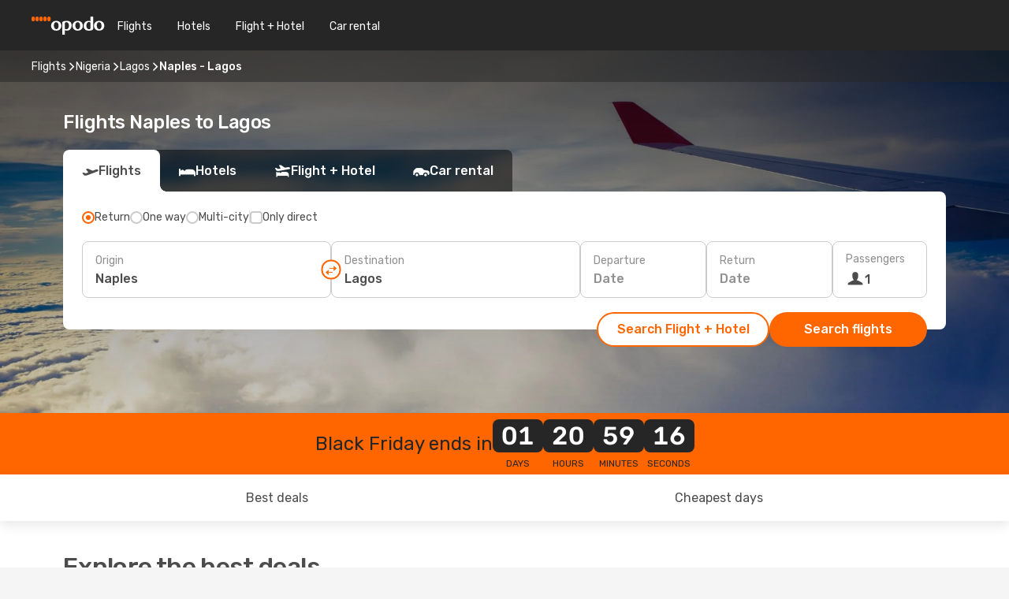

--- FILE ---
content_type: text/html;charset=utf-8
request_url: https://www.opodo.com/flights/naples-lagos/NAP/LOS/
body_size: 44908
content:
<!DOCTYPE html>
<html  lang="en" dir="ltr">
<head><meta charset="utf-8">
<meta name="viewport" content="width=1168">
<title>Opodo flights to Lagos from Naples - Book now!</title>
<meta name="format-detection" content="telephone=no">
<link rel="preload" as="style" href="https://fonts.googleapis.com/css2?family=Rubik:wght@300;400;500;600;700&display=swap" onload="this.rel='stylesheet'">
<script type="application/ld+json">{"@context":"https://schema.org/","@type":"Product","name":"","offers":{"@type":"AggregateOffer","lowPrice":378,"priceCurrency":"EUR"}}</script>
<meta name="og:description" content="Get flight deals from Naples to Lagos. Simply select your desired city, compare prices on flight routes and book your holiday with Opodo!">
<meta name="og:title" content="Opodo flights to Lagos from Naples - Book now!">
<meta name="robots" content="index, follow">
<meta name="og:image" content="https://a1.odistatic.net/images/landingpages/destinations/1920x800/destination-default_1920x800.jpg">
<meta name="og:type" content="website">
<meta name="description" content="Get flight deals from Naples to Lagos. Simply select your desired city, compare prices on flight routes and book your holiday with Opodo!">
<meta name="og:url" content="https://www.opodo.com/flights/naples-lagos/NAP/LOS/" rel="og:url">
<link rel="canonical" href="https://www.opodo.com/flights/naples-lagos/NAP/LOS/" data-hid="e3fa780">
<link rel="alternate" href="https://www.opodo.it/voli/napoli-lagos/NAP/LOS/" hreflang="it">
<link rel="alternate" href="https://www.opodo.co.uk/flights/naples-lagos/NAP/LOS/" hreflang="en-GB">
<link rel="alternate" href="https://www.opodo.com/flights/naples-lagos/NAP/LOS/" hreflang="x-default">
<link rel="icon" href="/images/onefront/bluestone/OP/favicon.ico" type="image/x-icon" data-hid="2c9d455">
<script src="https://securepubads.g.doubleclick.net/tag/js/gpt.js" async="async"></script>
<script>
                    var gptadslots = [];
                    var googletag = googletag || {cmd:[]};
                    googletag.cmd.push(function() {
                        //Adslot 1 declaration
                        gptadslots.push(googletag.defineSlot('/4121/com_sites/opodo.com/sslp_dest', [[970,90],[970,250],[728,90]], 'top')
                            .setTargeting('pos', ['top'])
                            .addService(googletag.pubads()));
                        googletag.pubads().enableSingleRequest();
                        googletag.pubads().setTargeting('sslp_dest', [ 'NAP-LOS' ]);
                        googletag.pubads().collapseEmptyDivs();
                        googletag.enableServices();
                    });
                </script>
<link rel="shortcut icon" href="/images/onefront/bluestone/OP/favicon.ico" type="image/x-icon" data-hid="9ad5b89">
<script type="text/javascript" data-hid="1a304df">
        var CONFIG_COOKIES_PURPOSE = {
            content_personalization: ["ngStorage"]
        };

        var GA_custom_dimension = {
            label: 'cmp_ad_agreement',
            purpose: 'advertising_personalization',
            vendor: 'google'
        };

        var GA_consent = {
            label: 'google_analytics_consent',
            vendor: 'c:googleana-2kgJLL8H'
        };

        var didomiStatus = null;
        var pageLanguage = 'en';

        function setDidomiListeners() {
            window.didomiEventListeners = window.didomiEventListeners || [];
            setDidomiPush();
        }

        function setDidomiPush() {
            window.didomiEventListeners.push({
                event: 'consent.changed',
                listener: function() {
                    doActionsOnConsentChanged();
                }
            });
        }

        function doActionsOnConsentChanged() {
            updateDidomiStatus();

            setGACustomDimension();

            setGAConsentInDataLayer();
        }

        function setGACustomDimension() {
            var customDimensionValue = isConsentSet() ? isVendorEnabled(GA_custom_dimension.vendor) : false;

            pushInDatalayer(GA_custom_dimension.label, customDimensionValue);
        }

        function setGAConsentInDataLayer() {
            var consentGA = isConsentSet() ? isVendorEnabled(GA_consent.vendor) : true;

            pushInDatalayer(GA_consent.label, consentGA);
        }

        function pushInDatalayer(label, value) {
            var objPush = {};
            objPush[label] = ''+value+'';

            window.dataLayer.push(objPush);
        }

        function updateDidomiStatus() {
            didomiStatus = Didomi.getUserConsentStatusForAll();
        }

        function isCookieEnabled(cookieName) {
            return (isConsentSet() && didomiStatus.purposes.enabled.indexOf(getCookieType(cookieName)) !== -1);
        }

        function isPurposeEnabled(purposeName) {
            return didomiStatus.purposes.enabled.indexOf(purposeName) !== -1;
        }

        function isVendorEnabled(vendorName) {
            return didomiStatus.vendors.enabled.indexOf(vendorName) !== -1;
        }

        function isConsentSet() {
            return didomiStatus !== null && (didomiStatus.purposes.enabled.length !== 0 || didomiStatus.purposes.disabled.length !== 0);
        }

        function getCookieType(cookieName) {
            for (var type in CONFIG_COOKIES_PURPOSE) {
                if (CONFIG_COOKIES_PURPOSE[type].indexOf(cookieName) !== -1) {
                    return type;
                }
            }
        }

        setDidomiListeners();
    </script>
<script type="text/javascript" data-hid="4a299c0">
        //Read Cookies
        var cookiesArray = [],
            cookies,
            mktTrack,
            mktportal,
            device_gtm = 'D',
            id_gtm = 'GTM-KKLQKF';

        function initReadCookies() {
            cookiesArray.push(document.cookie.match(/(device=[^;]+)/)[0]);

            mktTrack = document.cookie.match(/((mktTrack)=[^;]+)/);
            mktportal = document.cookie.match(/((mktportal)=[^;]+)/);

            mktTrack ? cookiesArray.push(mktTrack[0]) : '';
            mktportal ? cookiesArray.push(mktportal[0]) : '';

            cookies = createCookieObj(cookiesArray);

            if(cookies.device === 'tablet'){
                device_gtm = 'T';
            } else if (cookies.device === 'mobile') {
                device_gtm = 'M';
            }
        }

        function createCookieObj(c_value) {
            var obj = {},
                t_arr;

            if (c_value !== undefined) {
                for (var i = c_value.length - 1; i >= 0; i--) {
                    t_arr = c_value[i].split(/=(.+)/);
                    obj[t_arr[0]] = t_arr[1];
                }
            } else {
                obj = {
                    utmcsr: 'no_GA',
                    utmcmd: 'no_GA'
                }
            }
            return obj;
        }

        function getCookie (name) {
            const nameEQ = name + '=';
            const ca = document.cookie.split(';');
            for (let i = 0; ca.length > i; i++) {
                let c = ca[i];
                while (c.charAt(0) === ' ') { c = c.substring(1, c.length); }
                if (c.indexOf(nameEQ) === 0) { return c.substring(nameEQ.length, c.length); }
            }
            return null;
        }

        initReadCookies();
    </script>
<script type="text/javascript" data-hid="40ffd0a">
        function getParamMktportal() {
            var resultRegExp = document.location.search.match(/(MPortal|mktportal)=([^&]+)/);
            return resultRegExp !== null ? resultRegExp[2] : "";
        }

        function setCookie(name,value, days) {
            var expires = 60 * 60 * 24 * days;
            var domainName = '.opodo.com';

            if (cookies.mktportal === undefined || value !== "") {
                document.cookie = name + "=" + (value || "")  + "; max-age=" + expires + "; path=/; domain=" + domainName;

                cookies.mktportal = value;
            }
        }

        setCookie("mktportal", getParamMktportal(), 30);
    </script>
<script type="text/javascript" data-hid="15f630e">
        function getCountry() {
            return 'GB';
        }

        var dataLayerConfiguration = {
            site_type: device_gtm,
            page_url : document.location.pathname + document.location.search,
            cod_lang: 'en'+'_'+getCountry(),
            page_category: 'SSLP_city_pairs',
            sso: sessionStorage.getItem("thirdPartyTrackingData") ? sessionStorage.getItem("thirdPartyTrackingData").search('SSO_1') !== -1 : false,
            mktsession_id: getCookie('mktSession') || '',
        };

        var dataLayerABConf = {};

        if(cookies.mktportal) {
            dataLayerABConf.mktportal = cookies.mktportal;
        }

        (function prepareDataLayerConfiguration() {
            for (var property in dataLayerABConf) {
                if (dataLayerABConf.hasOwnProperty(property)) {
                    dataLayerConfiguration[property] = dataLayerABConf[property];
                }
            }
        })();

        analyticsEvent = function() {};
        window.dataLayer = window.dataLayer || [];

        dataLayer.push(dataLayerConfiguration);

        // Init custom dimensions
        setGACustomDimension();
        setGAConsentInDataLayer();
    </script>
<script type="text/javascript" data-hid="196944d">
        var tc_values = cookies.mktTrack ? cookies.mktTrack.match(/([^|]+)/g) : undefined,
        tc_obj = createCookieObj(tc_values),
        tc_device = cookies.device.substring(0,1),
        DEFAULT_UTM_SOURCE = 'google',
        DEFAULT_UTM_MEDIUM = 'cpc',
        arrival_city_code = '',
        departure_city_code = '';

        /**
         * @brief This function reads cookies and updates  value for variables tc_vars.mkt_utm.
         * @pre tc_vars object should be created before
         * @post tc_vars.mkt_utm_campaign_cookie, tc_vars.mkt_utm_source_cookie and tc_vars.mkt_utm_medium_cookie
         * are updated with the mktTrack cookie values.
         */
        function updateUtm() {
            initReadCookies();
            let tc_values = cookies.mktTrack ? cookies.mktTrack.match(/([^|]+)/g) : undefined;
            tc_obj = createCookieObj(tc_values);

            tc_vars.mkt_utm_campaign_cookie = tc_obj.utmccn || '';
            tc_vars.mkt_utm_source_cookie = tc_obj.utmcsr || '';
            tc_vars.mkt_utm_medium_cookie = tc_obj.utmcmd || '';

            (function checkAndSetGAClientId(maxCalls = 10, currentCall = 0) {
                const gaClientId = getGoogleAnalyticsClientId(getCookie('_ga'));
                if (gaClientId) {
                    window.tc_vars = window.tc_vars || {};
                    window.tc_vars.ext_ga_client_id = gaClientId;
                } else if (currentCall < maxCalls) {
                    setTimeout(() => checkAndSetGAClientId(maxCalls, currentCall + 1), 800);
                }
            })();
        }

        function getGoogleAnalyticsClientId(cookieValue) {
            if (cookieValue) {
                const parts = cookieValue.split('.');
                if (parts.length === 4) {
                    return parts[2] + '.' + parts[3];
                }
            }
            return '';
        }
    </script>
<script type="text/javascript" data-hid="bd33ae">
        //gclid is a tracking parameter used by Google to pass information to Google Analytics and Adwords
        if (tc_obj.utmgclid) {
            tc_obj.utmcsr = DEFAULT_UTM_SOURCE;
            tc_obj.utmcmd = DEFAULT_UTM_MEDIUM;
        }

        var tc_vars = {
            env_template : 'sslp',
            env_work : 'prod',
            env_market : getCountry(),
            env_language : 'en',
            env_site_type: tc_device,
            env_brand_code: 'O',
            env_brand: 'opodo',
            env_currency_code: 'EUR',
            page_category: 'sslp',
            page_url: window.location.href.split('?')[0],
            page_name: 'sslp_CityPair',
            mkt_utm_campaign_cookie: tc_obj.utmccn || '',
            mkt_utm_source_cookie: tc_obj.utmcsr || '',
            mkt_utm_medium_cookie: tc_obj.utmcmd || '',
            mkt_utm_content_cookie: tc_obj.utmcct || '',
            mkt_utm_term_cookie: tc_obj.utmctr || '',
            mkt_portal: cookies.mktportal || '',
            flight_arrival_city_code: arrival_city_code,
            flight_departure_city_code: departure_city_code,
            edo_browser_id: sessionStorage.getItem('tc_vars') ? JSON.parse(sessionStorage.getItem('tc_vars'))?.edo_browser_id : '',
        };
    </script>
<script type="text/javascript" data-hid="30ab8af">
        function reloadTMSContainer () {
            tC.container.reload({events: {page: [{},{}]}});
        }
    </script>
<script async src="//cdn.tagcommander.com/4250/tc_eDreamsODIGEO_20.js" data-hid="12eab05"></script>
<script type="text/javascript" data-hid="4bb012b">
        function setDidomiConfig() {
            const config = {
                app: {
                    privacyPolicyURL: 'https://www.opodo.com/privacy-policy/',
                },
                languages: {
                    enabled: [pageLanguage],
                    default: pageLanguage
                }
            };

            window.didomiConfig = config;
        }

        window.didomiOnReady = window.didomiOnReady || [];
        window.didomiOnReady.push(didomiReady);


        function didomiReady() {
            updateDidomiStatus();

            setGACustomDimension();

            setGAConsentInDataLayer();

            updateUtm();

            loadGTM(window,document,'script','dataLayer',id_gtm);

            if (window?.dataLayer) {
                window.dataLayer[0].didomiExperimentId = window?.tc_array_events?.didomiExperimentId;
                window.dataLayer[0].didomiExperimentUserGroup = window?.tc_array_events?.didomiExperimentUserGroup;
            }
        }

        function didomiTimeout() {
            if (!didomiStatus) {
                loadGTM(window,document,'script','dataLayer',id_gtm);
                tC.event.didomiReady(window, {"didomiVendorsConsent": "fallBackConsent"});
            }
        }

        function didomiLoader() {
            setTimeout(didomiTimeout, 5000);

            didomiLoadScript('c81d422d-223b-4c8a-8b2e-099d6fa3acb9');
        }

        function didomiLoadScript(didomiApiKey) {
            window.gdprAppliesGlobally=true;
            function a(e){
                if(!window.frames[e]){
                    if(document.body&&document.body.firstChild){
                        var t=document.body;
                        var n=document.createElement("iframe");
                        n.style.display="none";
                        n.name=e;
                        n.title=e;
                        t.insertBefore(n,t.firstChild)
                    }
                    else{
                        setTimeout(function(){a(e)},5)
                    }
                }
            }
            function e(n,r,o,c,s){
                function e(e,t,n,a){
                    if(typeof n!=="function"){return}
                    if(!window[r]){
                        window[r]=[]
                    }
                    var i=false;
                    if(s){
                        i=s(e,t,n)
                    }
                    if(!i){
                        window[r].push({command:e,parameter:t,callback:n,version:a})
                    }
                }
                e.stub=true;
                function t(a){
                    if(!window[n]||window[n].stub!==true){return}
                    if(!a.data){return}
                    var i=typeof a.data==="string";
                    var e;
                    try{e=i?JSON.parse(a.data):a.data}
                    catch(t){return}
                    if(e[o]){
                        var r=e[o];
                        window[n](r.command,r.parameter,function(e,t){
                            var n={};
                            n[c]={returnValue:e,success:t,callId:r.callId};
                            a.source.postMessage(i?JSON.stringify(n):n,"*")
                        },r.version)
                    }
                }
                if("undefined"[n]!=="function"){
                    window[n]=e;
                    if(window.addEventListener){
                        window.addEventListener("message",t,false)
                    }
                    else{
                        window.attachEvent("onmessage",t)}
                }
            }
            e("__tcfapi","__tcfapiBuffer","__tcfapiCall","__tcfapiReturn");a("__tcfapiLocator");

            (function(e){
                var t=document.createElement("script");
                t.id="spcloader";
                t.type="text/javascript";
                t.async=true;
                t.src="https://sdk.privacy-center.org/"+e+"/loader.js?target="+document.location.hostname;t.charset="utf-8";
                var n=document.getElementsByTagName("script")[0];
                n.parentNode.insertBefore(t,n)
            })(didomiApiKey);
        }

        setDidomiConfig();

       didomiLoader();
    </script>
<script type="text/javascript" data-hid="7f260c0">
        domainName = 'opodo.com';
        domainNameSearch = 'www.opodo.com';
        //If an AB test is running the placeholder will be replaced by a push instruction
        //to set the ga custom dimensions with the value of MultitestCfg partitions winners:

        var countryCode = getCountry();
        var lang = 'en';
    </script>
<script type="text/javascript" data-hid="f37a6b">
        function loadGTM (w,d,s,l,i){w[l]=w[l]||[];w[l].push({'gtm.start':
        new Date().getTime(),event:'gtm.js'});var f=d.getElementsByTagName(s)[0],
        j=d.createElement(s),dl=l!='dataLayer'?'&amp;l='+l:'';j.async=true;j.src=
        '//www.googletagmanager.com/gtm.js?id='+i+dl;f.parentNode.insertBefore(j,f);
        }
    </script>
<script type="text/javascript" data-hid="777b523">
        /**
         * @desc This function is used in an intervals in order to check if the mktTrack cookie value changes, in this case
         * it performs a push into dataLayer object with the new value.
         * @post If the push is done, the interval is stoped.
         */
        function mktTrackCookieUpdate(cookie) {
            dataLayer.push({'event': 'mkttrack', 'mktTrack':cookie.match(new RegExp('mktTrack=([^;]+)'))[1]});
        }

        function doTrack() {
            var mktportal = cookies["mktportal"] === undefined ? "" : cookies["mktportal"];
            track('OPGB', mktportal, 'SSLP', false, mktTrackCookieUpdate);
        }

        function loadScript(src, callback) {
            var a = document.createElement('script'),
                f = document.getElementsByTagName('head')[0];

            a.async = true;
            a.type = 'text/javascript';
            a.src = src;

            if (callback !== null){
                if (a.readyState) { // IE, incl. IE9
                    a.onreadystatechange = function() {
                        if (a.readyState == "loaded" || a.readyState == "complete") {
                            a.onreadystatechange = null;
                            callback();
                        }
                    };
                } else {
                    a.onload = function() { // Other browsers
                        callback();
                    };
                }
            }

            f.appendChild(a);
        }
    </script>
<script type="text/javascript" data-hid="7ca9d41">loadScript("/marketing-channel/client/v3/marketing-channel.min.js", doTrack);</script>
<script async onload="reloadTMSContainer()" src="//cdn.tagcommander.com/4250/tc_eDreamsODIGEO_21.js" data-hid="1ab03bb"></script>
<link rel="stylesheet" href="/sslp-itinerary-frontend/static-content/_nuxt/op.0c860bfe.css">
<link rel="modulepreload" as="script" crossorigin href="/sslp-itinerary-frontend/static-content/_nuxt/entry.128ab6b4.js">
<link rel="modulepreload" as="script" crossorigin href="/sslp-itinerary-frontend/static-content/_nuxt/op.67a5c971.js">
<link rel="modulepreload" as="script" crossorigin href="/sslp-itinerary-frontend/static-content/_nuxt/AirlineInterlinking.f3921445.js">
<link rel="modulepreload" as="script" crossorigin href="/sslp-itinerary-frontend/static-content/_nuxt/SslpHead.5ce02967.js">
<link rel="modulepreload" as="script" crossorigin href="/sslp-itinerary-frontend/static-content/_nuxt/common.c737f71d.js">
<link rel="modulepreload" as="script" crossorigin href="/sslp-itinerary-frontend/static-content/_nuxt/nuxt-link.b34a1c3b.js">
<link rel="modulepreload" as="script" crossorigin href="/sslp-itinerary-frontend/static-content/_nuxt/vue.f36acd1f.2268e8e6.js">
<link rel="modulepreload" as="script" crossorigin href="/sslp-itinerary-frontend/static-content/_nuxt/useFetchRouteDetails.c84e25f9.js">
<link rel="modulepreload" as="script" crossorigin href="/sslp-itinerary-frontend/static-content/_nuxt/CheapestTimeToFly.08b5dcaf.js">
<link rel="modulepreload" as="script" crossorigin href="/sslp-itinerary-frontend/static-content/_nuxt/pageData.utils.84c3b7e9.js">
<link rel="modulepreload" as="script" crossorigin href="/sslp-itinerary-frontend/static-content/_nuxt/search.service.151478d2.js">
<link rel="modulepreload" as="script" crossorigin href="/sslp-itinerary-frontend/static-content/_nuxt/ViewMore.37493bf1.js">
<link rel="modulepreload" as="script" crossorigin href="/sslp-itinerary-frontend/static-content/_nuxt/CardPrice.1fe70931.js">
<link rel="modulepreload" as="script" crossorigin href="/sslp-itinerary-frontend/static-content/_nuxt/CityPairsPageContent.ad25b5c8.js">
<link rel="modulepreload" as="script" crossorigin href="/sslp-itinerary-frontend/static-content/_nuxt/PageLayout.8efe194a.js">
<link rel="modulepreload" as="script" crossorigin href="/sslp-itinerary-frontend/static-content/_nuxt/useSearch.092c6abd.js">
<link rel="modulepreload" as="script" crossorigin href="/sslp-itinerary-frontend/static-content/_nuxt/useAutocomplete.a621d234.js">
<link rel="modulepreload" as="script" crossorigin href="/sslp-itinerary-frontend/static-content/_nuxt/DatePicker.5a580429.js">
<link rel="modulepreload" as="script" crossorigin href="/sslp-itinerary-frontend/static-content/_nuxt/PassengerRow.4feec0bd.js">
<link rel="modulepreload" as="script" crossorigin href="/sslp-itinerary-frontend/static-content/_nuxt/SeoInterlinking.b496373b.js">
<link rel="modulepreload" as="script" crossorigin href="/sslp-itinerary-frontend/static-content/_nuxt/useSeoInterlinkingLinks.e7d857f8.js">
<link rel="modulepreload" as="script" crossorigin href="/sslp-itinerary-frontend/static-content/_nuxt/InfoBlocks.35664764.js">
<link rel="modulepreload" as="script" crossorigin href="/sslp-itinerary-frontend/static-content/_nuxt/useInfoblocks.c2a41247.js">
<link rel="modulepreload" as="script" crossorigin href="/sslp-itinerary-frontend/static-content/_nuxt/useWidgetVisibility.c891b4ab.js">
<link rel="modulepreload" as="script" crossorigin href="/sslp-itinerary-frontend/static-content/_nuxt/AutoContent.0b6e5de7.js">
<link rel="modulepreload" as="script" crossorigin href="/sslp-itinerary-frontend/static-content/_nuxt/DealsContainer.dd15d869.js">
<link rel="modulepreload" as="script" crossorigin href="/sslp-itinerary-frontend/static-content/_nuxt/SeoContent.a1f0ca94.js">
<link rel="modulepreload" as="script" crossorigin href="/sslp-itinerary-frontend/static-content/_nuxt/useStructuredData.f6bc5059.js">
<link rel="modulepreload" as="script" crossorigin href="/sslp-itinerary-frontend/static-content/_nuxt/useLastMinuteLinks.1b5d6779.js">







<script type="module" src="/sslp-itinerary-frontend/static-content/_nuxt/entry.128ab6b4.js" crossorigin></script></head>
<body  class="odf-bg-secondary fonts-loading loading"><div id="__nuxt"><!--[--><!--[--><header class="header"><div id="header-logo-url" class="header-logo"><svg><use href="/sslp-itinerary-frontend/static-content/_nuxt/logo-OP.e9090f22.svg#main" xlink:href="/sslp-itinerary-frontend/static-content/_nuxt/logo-OP.e9090f22.svg#main" width="100%" height="100%"></use></svg></div><div class="header-desktop-start"><div class="header-tabs odf-tabs odf-tabs-header"><!--[--><a class="header-tabs-item" href="https://www.opodo.com/flights/">Flights</a><a class="header-tabs-item" href="https://www.opodo.com/hotels/">Hotels</a><a class="header-tabs-item" href="https://www.opodo.com/flights-hotels/">Flight + Hotel</a><a class="header-tabs-item" href="https://carhire.opodo.com/en/?clientId=314911" rel="nofollow">Car rental</a><!--]--></div></div><div class="header-desktop-end"><!--[--><!--]--><div class="currencySwitcher"><button type="button" class="currencySwitcher-outside"><img src="/images/onefront/flags/flags@2x.png" class="currencySwitcher-img currencySwitcher-img-UK" alt="GB"><span>EN</span><span> (€) </span></button><div class="currencySwitcher-inside"><div class="currencySwitcher-header"><span>Opodo is now available in the following countries:</span></div><div class="currencySwitcher-main"><div class="currencySwitcher-continents"><!--[--><div class="currencySwitcher-continent"><span class="currencySwitcher-continent-title">Europe</span><div class="currencySwitcher-countries"><!--[--><a href="https://www.opodo.it/voli/napoli-lagos/NAP/LOS/" lang="it-IT" class="currencySwitcher-country"><img src="/images/onefront/flags/flags@2x.png" class="currencySwitcher-img currencySwitcher-img-IT" alt="IT"><span>Italia (€)</span></a><a href="https://www.opodo.co.uk/flights/naples-lagos/NAP/LOS/" lang="en-UK" class="currencySwitcher-country"><img src="/images/onefront/flags/flags@2x.png" class="currencySwitcher-img currencySwitcher-img-UK" alt="UK"><span>United Kingdom (£)</span></a><!--]--></div></div><!--]--></div><!----></div><div class="currencySwitcher-footer"><button type="button">Close</button></div></div></div></div></header><section class="searcher" style="background-image:linear-gradient(rgba(0, 0, 0, 0.5), rgba(0, 0, 0, 0)), url(/images/landingpages/destinations/1920x800/destination-default_1920x800.jpg);background-position-y:0%;"><div class="breadcrumb breadcrumb__dark"><ol class="breadcrumb-list" vocab="http://schema.org/" typeof="BreadcrumbList"><!--[--><li property="itemListElement" typeof="ListItem" class="breadcrumb-item"><a href="https://www.opodo.com/flights/" property="item" typeof="WebPage"><span class="breadcrumb-content" property="name">Flights</span></a><i class="odf-icon odf-icon-s odf-icon-arrow-right" aria-hidden="true"></i><meta property="position" content="1"></li><li property="itemListElement" typeof="ListItem" class="breadcrumb-item"><a href="https://www.opodo.com/flights/nigeria/NG/" property="item" typeof="WebPage"><span class="breadcrumb-content" property="name">Nigeria</span></a><i class="odf-icon odf-icon-s odf-icon-arrow-right" aria-hidden="true"></i><meta property="position" content="2"></li><li property="itemListElement" typeof="ListItem" class="breadcrumb-item"><a href="https://www.opodo.com/flights/lagos/LOS/" property="item" typeof="WebPage"><span class="breadcrumb-content" property="name">Lagos</span></a><i class="odf-icon odf-icon-s odf-icon-arrow-right" aria-hidden="true"></i><meta property="position" content="3"></li><li property="itemListElement" typeof="ListItem" class="breadcrumb-item"><span class="is-current breadcrumb-content" property="name">Naples - Lagos</span><!----><meta property="position" content="4"></li><!--]--></ol></div><header><!----><h1>Flights Naples to Lagos</h1></header><div class="searcher-body"><div><div class="searchBox"><!----><div class="searchBox-tabs"><div class="active" id="flightsTab"><i class="odf-icon-flight" aria-hidden="true"></i><span>Flights</span></div><div class="" id="hotelsTab"><i class="odf-icon-hotel" aria-hidden="true"></i><span>Hotels</span></div><div class="" id="flightsHotelTab"><i class="odf-icon-flight-hotel" aria-hidden="true"></i><span>Flight + Hotel</span></div><!----><div class="" id="carsTab"><i class="odf-icon-car" aria-hidden="true"></i><span>Car rental</span></div></div><div class="searchBox-content"><div class="searchBox-flightsTypes"><input id="return-radioButton" type="radio" checked><label class="searchBox-flightsType searchBox-flightsType-label" for="return-radioButton"><i aria-hidden="true"></i><span id="return-label">Return</span></label><input id="oneWay-radioButton" type="radio"><label class="searchBox-flightsType searchBox-flightsType-label" for="oneWay-radioButton"><i aria-hidden="true"></i><span id="oneWay-label">One way </span></label><input id="multiStop-radioButton" type="radio"><label class="searchBox-flightsType searchBox-flightsType-label" for="multiStop-radioButton"><i aria-hidden="true"></i><span id="multistop-label">Multi-city</span></label><div class="searchBox-flightsTypes-separator"></div><input id="direct-flights-checkbox" type="checkbox"><label class="searchBox-flightsType searchBox-flightsType-label searchBox-flightsType--direct" for="direct-flights-checkbox"><i class="odf-icon-tick" aria-hidden="true"></i><span>Only direct</span></label></div><!----><div class="searchBox-body"><div class="searchBox-rows"><div style="display:none;" class="searchBox-calendar"><div class="searchBox-calendar-window"><div class="datepicker" style="transform:translateX(0px);"><!--[--><!--]--><!--[--><!--]--></div></div><div class="searchBox-calendar-arrow-container-left"><button class="searchBox-calendar-arrow" disabled><i class="odf-icon odf-icon-arrow-left" aria-hidden="true"></i></button></div><div class="searchBox-calendar-arrow-container-right"><button class="searchBox-calendar-arrow"><i class="odf-icon odf-icon-arrow-right" aria-hidden="true"></i></button></div><div class="searchBox-close"><!----><!----><button id="done-button" class="button-primary button__fit mis-auto">Close</button></div></div><!--[--><div class="searchBox-row"><div class="searchBox-row-inputs"><div class="searchBox-row-cities searchBox-row-collapse"><div id="ORIGIN-location-0" class="searchBox-box"><!----><label>Origin</label><!--[--><input value="" placeholder="Where from?" type="text" maxlength="128" autocapitalize="off" autocorrect="off" autocomplete="off" spellcheck="false"><!----><!--]--><!----><!----></div><button class="searchBox-swapButton" type="button"><i class="searchBox-swapButton-icon" aria-hidden="true"></i></button><div id="DESTINATION-location-0" class="searchBox-box"><!----><label>Destination</label><!--[--><input value="" placeholder="Where to?" type="text" maxlength="128" autocapitalize="off" autocorrect="off" autocomplete="off" spellcheck="false"><!----><!--]--><!----><!----></div></div><div class="searchBox-row-dates searchBox-row-collapse"><div id="OUTBOUND-date-0" class="searchBox-box searchBox-box-date"><!----><label>Departure</label><span class="searchBox-box-placeholder">Date</span><!----><!----></div><div id="INBOUND-date-0" class="searchBox-box searchBox-box-date"><!----><label>Return</label><span class="searchBox-box-placeholder">Date</span><!----><!----></div></div></div><div class="searchBox-row-action"><!--[--><div id="passenger-selector" class="searchBox-box searchBox-box-passengers"><label>Passengers</label><div class="searchBox-passengers-input"><i class="odf-icon-pax" aria-hidden="true"></i><span class="searchBox-box-plain-text">1</span></div></div><!----><!--]--><!----><!----></div></div><!--]--></div><!----></div><!----><div class="searchBox-buttons"><button id="search-dp-btn">Search Flight + Hotel</button><button id="search-btn">Search flights</button><!----><!----></div></div><!----></div></div></div><div class="trustpilot-container"><div class="trustpilot"><span></span></div></div></section><div class="promo-countdown-banner"><span class="promo-countdown-banner-text">Black Friday ends in</span><div class="promo-countdown-banner-timer"><div class="promo-countdown-banner-timer-part"><div class="promo-countdown-banner-timer-cell">-</div><span class="promo-countdown-banner-timer-label">Days</span></div><div class="promo-countdown-banner-timer-part"><div class="promo-countdown-banner-timer-cell">-</div><span class="promo-countdown-banner-timer-label">Hours</span></div><div class="promo-countdown-banner-timer-part"><div class="promo-countdown-banner-timer-cell">-</div><span class="promo-countdown-banner-timer-label">Minutes</span></div><div class="promo-countdown-banner-timer-part"><div class="promo-countdown-banner-timer-cell">-</div><span class="promo-countdown-banner-timer-label">Seconds</span></div></div></div><!----><!----><div class="advertBanner"><div id="top" style="display:none;"></div></div><!----><!--[--><section id="best-deals" class="lastMinute"><header><div class="lastMinute-title"><h2>Explore the best deals</h2><span class="lastMinute-subtitle">Discover the cheapest flights from <strong>Naples</strong> to <strong>Lagos</strong></span></div><!--[--><img class="lastMinute-tag" src="/images/landingpages/assets/discountTag.png" alt="emptyFilter"><!----><!--]--></header><!--[--><!--[--><!--[--><div class="lastMinute-deals lastMinute-deals__hidden"><!--[--><!--]--></div><!--]--><!----><!--]--><!--[--><!--[--><div class="lastMinute-deals"><!--[--><a class="lastMinute-card card-highest-discount" href="https://www.opodo.com/travel/?locale=en#results/type=O;buyPath=1003;from=2971;to=9732;dep=2026-01-22;adults=1;children=0;infants=0;internalSearch=false;collectionmethod=false;trainSearch=false;" rel="nofollow" style="" name="deal"><div class="lastMinute-card-title"><span>Thu, Jan 22</span><!----></div><div class="lastMinute-card-flightsInfo"><div><img loading="lazy" width="24" height="24" alt="Air France" src="https://www.opodo.com/images/onefront/airlines/smAF.gif"><div class="lastMinute-card-flightInfo"><div class="lastMinute-card-flightInfo-carrier"><span class="lastMinute-card-flightInfo-date">Air France</span><span class="lastMinute-card-flightInfo-stops">1 stop</span></div><div class="lastMinute-card-flightInfo-cities"><span>NAP</span><span> - LOS</span></div></div></div><!----></div><div class="card-price"><!----><div class="card-price-container__horitzontal card-price-container"><div class="card-price-item__prefix card-price-item card-price-item__default"><span>394</span><span>€</span></div><div class="card-price-item__prefix card-price-item card-price-item__prime"><span>378</span><span>€</span></div></div><span class="card-price-subtext">Prime price per passenger</span></div></a><!--]--></div><!--]--><!----><!--]--><!--]--><div class="disclaimer"><i aria-hidden="true"></i><span>Prices shown below were available within the past 3 days for the period specified and should not be considered the final price offered. Please note that availability and prices are subject to change.</span></div></section><section id="cheapest-days" class="cheapestTime"><header><div class="cheapestTime-title"><h2>Cheapest time to fly from Naples to Lagos</h2><span>Flexible with dates? We find the best price for the week of the day you select *Prices may vary after you search.</span></div><div class="cheapestTime-tabs"><span>Filter by</span><button class="active">Return</button><button class="">One way </button></div></header><div class="cheapestTime-main"><div class="cheapestTime-info" style="transform:translateX(calc(NaNpx - 50%));"><span class="cheapestTime-info-date">week: Feb 2 - Feb 8</span><div class="cheapestTime-info-search"><span class="cheapestTime-info-price">Flights from just <span>€494</span></span><a alt="Go to search" href="https://www.opodo.com/travel/?locale=en#results/type=R;buyPath=1003;from=2971;to=9732;dep=2026-02-02;ret=2026-03-30;adults=1;children=0;infants=0;internalSearch=false;collectionmethod=false;" rel="nofollow"><button>Search</button></a></div></div><div class="cheapestTime-container"><!--[--><div class="cheapestTime-column" style="height:174.46934421378847px;"><span>€1,121</span><!----></div><div class="cheapestTime-column" style="height:187.91677697662467px;"><span>€1,207</span><!----></div><div class="cheapestTime-column" style="height:200px;"><span>€1,285</span><!----></div><div class="cheapestTime-column" style="height:160.09530780371574px;"><span>€1,029</span><!----></div><div class="cheapestTime-column" style="height:134.89013128182765px;"><span>€867</span><!----></div><div class="cheapestTime-column" style="height:100.66341706508028px;"><span>€647</span><!----></div><div class="cheapestTime-column" style="height:80.50861974989488px;"><span>€517</span><!----></div><div class="cheapestTime-column__noPrice cheapestTime-column" style="height:0px;"><i aria-hidden="true"></i><!----></div><div class="cheapestTime-column__selected cheapestTime-column" style="height:76.92056125706632px;"><span>€494</span><div class="cheapestTime-column__selected-line"></div></div><div class="cheapestTime-column__noPrice cheapestTime-column" style="height:0px;"><i aria-hidden="true"></i><!----></div><div class="cheapestTime-column__noPrice cheapestTime-column" style="height:0px;"><i aria-hidden="true"></i><!----></div><div class="cheapestTime-column" style="height:86.17725382710665px;"><span>€554</span><!----></div><!--]--></div><div class="cheapestTime-months"><!----><!--[--><span class="">December</span><span class=""></span><span class=""></span><span class="cheapestTime-month__has-sibling"></span><span class="">January</span><span class=""></span><span class=""></span><span class="cheapestTime-month__has-sibling"></span><span class="">February</span><span class=""></span><span class=""></span><span class=""></span><!--]--><i class="cheapestTime-months-next" aria-hidden="true"></i></div></div></section><!----><!----><section class="widgetSeoContainer"><div><div class="routeInfo-sections"><div class="costComparison"><h4>Currency and price comparison</h4><!--[--><!--[--><div class="costComparison-items"><!--[--><div style="" class="costComparison-item"><div class="costComparison-item-header"><span>Train</span><span>Local, one-way ticket</span></div><div class="costComparison-item-graph" style="--percentage:105.28301886792453deg;"><i class="odf-icon-subway" aria-hidden="true"></i><div class="costComparison-item-data"><span>59%</span><span>Trains in Lagos are 59% cheaper than in Naples.</span></div></div><div class="costComparison-item-cities"><div class="costComparison-item-city"><span class="costComparison-item-city-name">Naples</span><span class="costComparison-item-city-price">€1.50</span></div><div class="costComparison-item-city"><span class="costComparison-item-city-name">Lagos</span><span class="costComparison-item-city-price">€0.62</span></div></div></div><div style="" class="costComparison-item"><div class="costComparison-item-header"><span>Meal</span><span>Mid-priced restaurant</span></div><div class="costComparison-item-graph" style="--percentage:53.00739056281978deg;"><i class="odf-icon-food" aria-hidden="true"></i><div class="costComparison-item-data"><span>83%</span><span>A meal in Lagos is 83% cheaper than a meal in Naples.</span></div></div><div class="costComparison-item-cities"><div class="costComparison-item-city"><span class="costComparison-item-city-name">Naples</span><span class="costComparison-item-city-price">€15.00</span></div><div class="costComparison-item-city"><span class="costComparison-item-city-name">Lagos</span><span class="costComparison-item-city-price">€2.59</span></div></div></div><div style="" class="costComparison-item"><div class="costComparison-item-header"><span>Taxi</span><span>Standard daytime start rate</span></div><div class="costComparison-item-graph" style="--percentage:62.47933884297521deg;"><i class="odf-icon-ground-transport-taxi" aria-hidden="true"></i><div class="costComparison-item-data"><span>79%</span><span>A taxi fare in Lagos is 79% cheaper than in Naples.</span></div></div><div class="costComparison-item-cities"><div class="costComparison-item-city"><span class="costComparison-item-city-name">Naples</span><span class="costComparison-item-city-price">€5.00</span></div><div class="costComparison-item-city"><span class="costComparison-item-city-name">Lagos</span><span class="costComparison-item-city-price">€1.05</span></div></div></div><div style="" class="costComparison-item"><div class="costComparison-item-header"><span>Coffee</span><span>Regular cappuccino</span></div><div class="costComparison-item-graph" style="--percentage:182.30179028132991deg;"><i class="odf-icon-coffee-cup" aria-hidden="true"></i><div class="costComparison-item-data"><span>3%</span><span>Coffee is 3% more expensive in Lagos than in Naples.</span></div></div><div class="costComparison-item-cities"><div class="costComparison-item-city"><span class="costComparison-item-city-name">Naples</span><span class="costComparison-item-city-price">€1.93</span></div><div class="costComparison-item-city"><span class="costComparison-item-city-name">Lagos</span><span class="costComparison-item-city-price">€1.98</span></div></div></div><!--]--></div><!--]--><!----><!--]--></div><div class="routeInfo-sections__right"><div class="exchangeRate"><header><span>Exchange rate</span></header><div class="exchangeRate-content"><span>1 EUR = 1676.84 NGN</span><div class="exchangeRate-separator"></div><span class="exchangeRate-reverse">1 NGN = 0.01 EUR</span></div><span class="exchangeRate-disclaimer">Last checked on Sat, 11/29</span></div><!--[--><div class="routeInfo-distance"><i class="odf-icon odf-icon-stops" aria-hidden="true"></i><span>Distance: </span><span>3973 kms</span></div><div class="routeInfo-airports accordion-body"><div class="accordion-item"><div class="accordion-exterior"><i class="odf-icon odf-icon-flight-right" aria-hidden="true"></i><span>Naples airports</span></div><div class="accordion-interior"><!--[--><div class="routeInfo-airport-city"><span>Capodichino (NAP)</span><span class="airport-info-panel-distance">How far from city centre: 5 kms</span></div><!--]--></div></div><div class="accordion-item"><div class="accordion-exterior"><i class="odf-icon odf-icon-flight-left" aria-hidden="true"></i><span>Lagos airports</span></div><div class="accordion-interior"><!--[--><div class="routeInfo-airport-city"><span>Murtala Muhammed (LOS)</span><span class="airport-info-panel-distance">How far from city centre: 19 kms</span></div><!--]--></div></div></div><!--]--></div></div></div></section><section id="expert-advise" class="widgetSeoContainer"><!--[--><!--[--><!----><div id="fromOrigin"><h2></h2><div><p>Discover cheap flights from Naples to Lagos with the Opodo search engine. By using our flight comparison tool, you'll be able to find your flight selection at the cheapest price available on the market. You can also filter price, timings, airports and more to find the best route to Lagos that suits your needs. Using our 'smart choice' option, Opodo's engine will find the cheapest and most convenient flight out of the list of results, letting you save time and money on booking your flight from Naples to Lagos. Additionally, you can also book a hotel or a car for hire to complete your booking process. You can also download the Opodo App to save on flights and receive exclusive discounts by subscribing to our newsletter. Let us help you book the perfect holiday, save money and effort by using Opodo's flight search engine and enjoy your holiday knowing you got the best flight deals. So remember, introduce your flight details, hit search and you're on your way! The perfect holiday is just around the corner, book now.</p></div></div><!----><!--]--><!--]--></section><!----><section class="seoInterlinking"><header id="interlinking"><p class="seoInterlinking__title">Plan your trip</p></header><div class="seoInterlinking-tabs"><!--[--><span class="active">Popular Flight Routes</span><span class="">Other popular routes to explore</span><!--]--></div><!--[--><ul style=""><!--[--><li><a href="https://www.opodo.com/flights/naples-rome/NAP/ROM/">Flights from Naples to Rome</a></li><li><a href="https://www.opodo.com/flights/naples-bari/NAP/BRI/">Flights from Naples to Bari</a></li><li><a href="https://www.opodo.com/flights/naples-lamezia-terme/NAP/SUF/">Flights from Naples to Lamezia Terme</a></li><li><a href="https://www.opodo.com/flights/naples-palermo/NAP/PMO/">Flights from Naples to Palermo</a></li><li><a href="https://www.opodo.com/flights/naples-split/NAP/SPU/">Flights from Naples to Split</a></li><li><a href="https://www.opodo.com/flights/naples-trapani/NAP/TPS/">Flights from Naples to Trapani</a></li><li><a href="https://www.opodo.com/flights/naples-dubrovnik/NAP/DBV/">Flights from Naples to Dubrovnik</a></li><li><a href="https://www.opodo.com/flights/naples-catania/NAP/CTA/">Flights from Naples to Catania</a></li><li><a href="https://www.opodo.com/flights/naples-olbia/NAP/OLB/">Flights from Naples to Olbia</a></li><li><a href="https://www.opodo.com/flights/naples-florence/NAP/FLR/">Flights from Naples to Florence</a></li><li><a href="https://www.opodo.com/flights/cotonou-lagos/COO/LOS/">Flights from Cotonou to Lagos</a></li><li><a href="https://www.opodo.com/flights/lome-lagos/LFW/LOS/">Flights from Lome to Lagos</a></li><li><a href="https://www.opodo.com/flights/accra-lagos/ACC/LOS/">Flights from Accra to Lagos</a></li><li><a href="https://www.opodo.com/flights/abuja-lagos/ABV/LOS/">Flights from Abuja to Lagos</a></li><li><a href="https://www.opodo.com/flights/kaduna-lagos/KAD/LOS/">Flights from Kaduna to Lagos</a></li><li><a href="https://www.opodo.com/flights/douala-lagos/DLA/LOS/">Flights from Douala to Lagos</a></li><li><a href="https://www.opodo.com/flights/niamey-lagos/NIM/LOS/">Flights from Niamey to Lagos</a></li><li><a href="https://www.opodo.com/flights/kano-lagos/KAN/LOS/">Flights from Kano to Lagos</a></li><li><a href="https://www.opodo.com/flights/abidjan-lagos/ABJ/LOS/">Flights from Abidjan to Lagos</a></li><li><a href="https://www.opodo.com/flights/ouagadougou-lagos/OUA/LOS/">Flights from Ouagadougou to Lagos</a></li><li><a href="https://www.opodo.com/flights/naples-accra/NAP/ACC/">Flights from Naples to Accra</a></li><li><a href="https://www.opodo.com/flights/naples-dakar/NAP/DKR/">Flights from Naples to Dakar</a></li><li><a href="https://www.opodo.com/flights/naples-agadir/NAP/AGA/">Flights from Naples to Agadir</a></li><li><a href="https://www.opodo.com/flights/naples-marrakech/NAP/RAK/">Flights from Naples to Marrakech</a></li><li><a href="https://www.opodo.com/flights/naples-fuerteventura/NAP/FUE/">Flights from Naples to Fuerteventura</a></li><li><a href="https://www.opodo.com/flights/naples-lanzarote/NAP/ACE/">Flights from Naples to Lanzarote</a></li><li><a href="https://www.opodo.com/flights/naples-gran-canaria/NAP/LPA/">Flights from Naples to Gran Canaria</a></li><li><a href="https://www.opodo.com/flights/naples-tenerife/NAP/TCI/">Flights from Naples to Tenerife</a></li><li><a href="https://www.opodo.com/flights/naples-casablanca/NAP/CMN/">Flights from Naples to Casablanca</a></li><li><a href="https://www.opodo.com/flights/naples-lampedusa/NAP/LMP/">Flights from Naples to Lampedusa</a></li><li><a href="https://www.opodo.com/flights/rome-lagos/ROM/LOS/">Flights from Rome to Lagos</a></li><li><a href="https://www.opodo.com/flights/bari-lagos/BRI/LOS/">Flights from Bari to Lagos</a></li><li><a href="https://www.opodo.com/flights/ancona-lagos/AOI/LOS/">Flights from Ancona to Lagos</a></li><li><a href="https://www.opodo.com/flights/florence-lagos/FLR/LOS/">Flights from Florence to Lagos</a></li><li><a href="https://www.opodo.com/flights/pisa-lagos/PSA/LOS/">Flights from Pisa to Lagos</a></li><li><a href="https://www.opodo.com/flights/tirana-lagos/TIA/LOS/">Flights from Tirana to Lagos</a></li><li><a href="https://www.opodo.com/flights/bologna-lagos/BLQ/LOS/">Flights from Bologna to Lagos</a></li><li><a href="https://www.opodo.com/flights/sarajevo-lagos/SJJ/LOS/">Flights from Sarajevo to Lagos</a></li><li><a href="https://www.opodo.com/flights/venice-lagos/VCE/LOS/">Flights from Venice to Lagos</a></li><li><a href="https://www.opodo.com/flights/malta-lagos/MLA/LOS/">Flights from Malta to Lagos</a></li><!--]--></ul><ul style="display:none;"><!--[--><li><a href="https://www.opodo.com/flights/naples/NAP/">Flights to Naples</a></li><li><a href="https://www.opodo.com/flights/lagos/LOS/">Flights to Lagos</a></li><li><a href="https://www.opodo.com/flights/lagos-naples/LOS/NAP/">Flights from Lagos to Naples</a></li><li><a href="https://www.opodo.com/hotels/city/it/napoles/">Hotels in Naples</a></li><li><a href="https://www.opodo.com/hotels/city/ng/lagos/">Hotels in Lagos</a></li><!--]--></ul><!--]--></section><!--]--><footer class="page-footer"><div class="footer-legal"><svg class="footer-legal-logo"><use href="/sslp-itinerary-frontend/static-content/_nuxt/logo-OP.e9090f22.svg#main" xlink:href="/sslp-itinerary-frontend/static-content/_nuxt/logo-OP.e9090f22.svg#main" width="100%" height="100%"></use></svg><div class="footer-legal-links"><a class="legal-link" href="https://www.opodo.com/terms-and-conditions/" target="_blank" rel="nofollow">Terms and conditions</a><a class="legal-link" href="https://www.opodo.com/cookie-policy/" target="_blank" rel="nofollow">Cookies policy</a><a class="legal-link" href="https://www.opodo.com/privacy-policy/" target="_blank" rel="nofollow">Privacy policy</a><!----></div><span>© Opodo 2025. All rights reserved. Vacaciones eDreams, S.L. Sociedad unipersonal, Calle de Manzanares, nº 4, Planta 1º, Oficina 108, 28005, Madrid, Spain, with VAT number B-61965778. Registered in Commercial Register of Madrid, Volume 36897, Sheet 121 Page M-660117. Travel Agency Licence GC88MD. IATA-accredited agent. To contact us about your booking, you can do so immediately via our <a href="https://www.opodo.com/travel/support-area/" target="_blank"><u>help centre</u></a> or contact our agents <a href="/cdn-cgi/l/email-protection#1a796f696e75777f68697f686c73797f377f745a7975746e7b796e34756a757e7534797577"><u>here</u></a>.</span><div class="footer-legal-icons"><div class="footer-legal-icon-iata"></div><div class="footer-legal-icon-secure"></div></div></div></footer><div id="teleports"></div><!-- This page was rendered at 2025-11-29T16:31:32.089Z --><!--]--><!--]--></div><script data-cfasync="false" src="/cdn-cgi/scripts/5c5dd728/cloudflare-static/email-decode.min.js"></script><script type="application/json" id="__NUXT_DATA__" data-ssr="true">[["Reactive",1],{"data":2,"state":1419,"_errors":1668,"serverRendered":175},{"$H4CJSWSG7G":3,"$ndu7nZqKwc":14,"seoCrossLinking":16,"page-content":34,"seoInterlinkingAlternRoutes":1147,"seoInterlinkingCP":1165,"$alK2bOEtxn":1286,"$BnTh3mXjfO":1287,"$uyVOezENCz":1416},{"code":4,"brand":5,"desktopUrl":6,"currency":7,"defaultLocale":11,"defaultCountry":12,"locales":13,"url":6},"OPGB","OP","www.opodo.com",{"code":8,"unicodeCurrenciesSymbol":9,"htmlCurrencySymbol":10},"EUR","€","&#8364;","en",null,[11],{"apiKey":15},"c81d422d-223b-4c8a-8b2e-099d6fa3acb9",[17,26],{"urlText":18,"url":19,"currencySymbol":9,"country":20,"countryCode":21,"currencyCode":8,"languageCode":22,"hasSeveralLanguages":23,"languageName":24,"continent":25},"Voli Napoli - Lagos","https://www.opodo.it/voli/napoli-lagos/NAP/LOS/","Italia","IT","it",false,"italiano (Italia)","Europe",{"urlText":27,"url":28,"currencySymbol":29,"country":30,"countryCode":31,"currencyCode":32,"languageCode":11,"hasSeveralLanguages":23,"languageName":33,"continent":25},"Flights from Naples to Lagos","https://www.opodo.co.uk/flights/naples-lagos/NAP/LOS/","£","United Kingdom","UK","GBP","English (United Kingdom)",{"images":35,"metas":37,"headings":61,"crossLinks":96,"pageData":105,"parameters":1143},{"sslpFlightsDestinationBackground":36},"/images/landingpages/destinations/1920x800/destination-default_1920x800.jpg",[38,41,44,46,49,51,54,57,59],{"key":39,"value":40},"og:description","Get flight deals from {var.originName} to {var.destinationName}. Simply select your desired city, compare prices on flight routes and book your holiday with Opodo!",{"key":42,"value":43},"og:title","Opodo flights to {var.destinationName} from {var.originName} - Book now!",{"key":45,"value":43},"title",{"key":47,"value":48},"robots","index, follow",{"key":50,"value":12},"canonical",{"key":52,"value":53},"og:image","https://a1.odistatic.net/images/landingpages/destinations/1920x800/destination-default_1920x800.jpg",{"key":55,"value":56},"og:type","website",{"key":58,"value":40},"description",{"key":60,"value":12},"og:url",{"name":62,"title":63,"content":64,"headings":65},"mainHeading","Flights {var.originName} to {var.destinationName}","Fancy a holiday to {var.destinationName}? Book with Opodo for flight deals from €{var.lowestPrice}",[66,71],{"name":67,"title":68,"content":69,"headings":70},"lastMinuteFlights","Last minute flights to {var.destinationName}","Top deals and flight routes from {var.originName} airports",[],{"name":72,"title":12,"content":12,"headings":73},"destinationInformation",[74,77,80,84,87,90,93],{"name":75,"title":12,"content":12,"headings":76},"toAirport",[],{"name":78,"title":12,"content":12,"headings":79},"arrival",[],{"name":81,"title":12,"content":82,"headings":83},"fromOrigin","\u003Cp>Discover cheap flights from {var.originName} to {var.destinationName} with the Opodo search engine. By using our flight comparison tool, you'll be able to find your flight selection at the cheapest price available on the market. You can also filter price, timings, airports and more to find the best route to {var.destinationName} that suits your needs. Using our 'smart choice' option, Opodo's engine will find the cheapest and most convenient flight out of the list of results, letting you save time and money on booking your flight from {var.originName} to {var.destinationName}. Additionally, you can also book a hotel or a car for hire to complete your booking process. You can also download the Opodo App to save on flights and receive exclusive discounts by subscribing to our newsletter. Let us help you book the perfect holiday, save money and effort by using Opodo's flight search engine and enjoy your holiday knowing you got the best flight deals. So remember, introduce your flight details, hit search and you're on your way! The perfect holiday is just around the corner, book now.\u003C/p>",[],{"name":85,"title":12,"content":12,"headings":86},"toDestination",[],{"name":88,"title":12,"content":12,"headings":89},"5block",[],{"name":91,"title":12,"content":12,"headings":92},"6block",[],{"name":94,"title":12,"content":12,"headings":95},"7block",[],[97,101],{"url":19,"country":98,"currency":99,"locale":100,"continent":25,"multilocale":23},{"code":21,"name":20},{"code":8,"htmlCurrencySymbol":9,"unicodeCurrenciesSymbol":9},"it_IT",{"url":28,"country":102,"currency":103,"locale":104,"continent":25,"multilocale":23},{"code":31,"name":30},{"code":32,"htmlCurrencySymbol":29,"unicodeCurrenciesSymbol":29},"en_UK",{"citipairs_dest":106,"autoContent":165,"crossLinking":171,"origin":179,"destination":112,"costComparison":180,"benefitBox":211,"contentVars":215,"infoblock":224,"lastMinuteDeals":229,"footerAward":258,"applicationPage":462,"website":463,"citipairs_country_destination":131,"appName":475,"pageTemplate":476,"pageTemplateName":477,"citipairs_country_origin":478,"citipairs_origin":479,"environment":535,"cityMapRoute":536,"footerLegal":548,"generatedDate":877,"header":878,"page":882,"resourcesFolder":1132,"currencySwitcher":1133,"searchBox":1140},{"geoNodeId":107,"geoNodeTypeId":108,"geoNodeTypeDescription":109,"name":110,"coordinates":119,"timeZone":122,"cityId":123,"iataCode":124,"country":125,"priority":144,"regions":12,"accommodationType":164},9732,2,"City",{"texts":111},{"":112,"de":112,"ru_RU":113,"el_GR":114,"is_IS":112,"pl_PL":112,"pt":112,"sv_SE":112,"ro_RO":112,"da_DK":112,"tr_TR":112,"en":112,"it":112,"fr":112,"ja_JP":115,"es":112,"ar":116,"fi_FI":112,"zh_TW":117,"ko_KR":118,"zh_CN":117,"no_NO":112},"Lagos","Лагос","Λάγος","ラゴス","لاغوس","拉哥斯","라고스",{"latitude":120,"longitude":121},6.4473,3.4393,"Africa/Lagos","0891","LOS",{"type":126,"geoNodeId":127,"geoNodeTypeId":128,"geoNodeTypeDescription":126,"name":129,"coordinates":143,"timeZone":12,"countryCode":145,"countryCode3Letters":146,"numCountryCode":147,"continent":148,"phonePrefix":163},"Country",11566,4,{"texts":130},{"":131,"de_AT":131,"de":131,"pt":132,"it_CH":131,"ro_RO":131,"en_TH":131,"pt_BR":132,"es_US":131,"en_PH":131,"ar_SA":133,"en_PL":131,"en_DE":131,"es_MX":131,"en_HK":131,"es_ES":131,"nl_NL":131,"en_DK":131,"is_IS":134,"es_VE":131,"sv_SE":131,"es_AR":131,"da_DK":131,"en":131,"it":131,"es":131,"ar":133,"en_ID":131,"ko_KR":135,"fr_MA":132,"en_US":131,"en_AE":131,"en_IN":131,"en_EG":131,"no_NO":131,"en_ZA":131,"ru_RU":136,"el_GR":137,"it_IT":131,"en_IT":131,"pl_PL":131,"en_ES":131,"tr_TR":138,"en_AU":131,"fr":132,"fr_FR":132,"ja_JP":139,"de_DE":131,"ar_QA":133,"zh_TW":140,"de_CH":131,"en_NO":131,"es_CO":131,"en_FI":131,"es_CL":131,"ca":141,"en_NZ":131,"en_FR":131,"es_PE":131,"fr_CA":132,"en_SG":131,"fr_CH":132,"en_SE":131,"fi_FI":131,"en_GB":131,"en_CA":131,"zh_CN":142,"ar_AE":133,"pt_PT":132},"Nigeria","Nigéria","نيجيريا","Nígería","나이지리아","Нигерия","Νιγηρία","Nijerya","ナイジェリア","奈及利亞","Nigèria","尼日利亚",{"latitude":144,"longitude":144},0,"NG","NGA",566,{"type":149,"geoNodeId":150,"geoNodeTypeId":151,"geoNodeTypeDescription":149,"name":152,"coordinates":162,"timeZone":12,"continentId":108},"Continent",11002,5,{"texts":153},{"de":154,"no":154,"ru":155,"fi":156,"sv":154,"pt":157,"el":158,"en":159,"it":159,"fr":160,"es":157,"ja":161,"da":154,"tr":154,"nl":154},"Afrika","Африка","Afrikka","África","Αφρική","Africa","Afrique","アフリカ",{"latitude":144,"longitude":144},"+234","GEOGRAPHIC",{"display":23,"generationDate":166,"generationTime":167,"generatedAt":168,"questionAnswerVarReplacements":169,"validQuestionAnswers":170,"widgetConfiguration":12,"cmsCategory":12,"cmsKey":12},"2025-11-29T09:58:24.172341",6,1764406704172,{},{},{"generationDate":172,"generationTime":173,"generatedAt":174,"currencySwitcherBeDisplayed":175,"crosslinkingList":176},"2025-11-29T09:58:24.222236",11,1764406704222,true,[177,178],{"urlText":18,"url":19,"currencySymbol":9,"country":20,"countryCode":21,"currencyCode":8,"languageCode":22,"hasSeveralLanguages":23,"languageName":24,"continent":25},{"urlText":27,"url":28,"currencySymbol":29,"country":30,"countryCode":31,"currencyCode":32,"languageCode":11,"hasSeveralLanguages":23,"languageName":33,"continent":25},"Naples",{"generationDate":181,"generationTime":144,"generatedAt":182,"comparisonCostItems":183,"displayableCurrency":175,"destinationCurrencyCode":206,"marketCurrencyCode":8,"destinationCurrencyName":207,"marketCurrencyName":208,"exchangeRateMarket":209,"exchangeRateDestination":210},"2025-11-29T09:58:24.20081",1764406704200,[184,190,196,200],{"order":108,"nameItem":185,"originCity":179,"destinationCity":112,"originPrice":186,"destinationPrice":187,"percentageItem":188,"comparationItem":189},"trainTicket",1.5,0.62,"59",-1,{"order":191,"nameItem":192,"originCity":179,"destinationCity":112,"originPrice":193,"destinationPrice":194,"percentageItem":195,"comparationItem":189},3,"meal",15,2.59,"83",{"order":128,"nameItem":197,"originCity":179,"destinationCity":112,"originPrice":151,"destinationPrice":198,"percentageItem":199,"comparationItem":189},"taxi",1.05,"79",{"order":151,"nameItem":201,"originCity":179,"destinationCity":112,"originPrice":202,"destinationPrice":203,"percentageItem":204,"comparationItem":205},"coffee",1.93,1.98,"3",1,"NGN","Nigerian Naira","Euro",1676.84,0.01,{"generationDate":212,"generationTime":144,"generatedAt":213,"texts":214},"2025-11-29T09:58:24.180574",1764406704180,{},{"allAirportsDestinationCity":216,"nameMainAirportOriginCity":217,"iataMainAirportDestinationCity":124,"hottestTemperatureOriginCity":218,"coldestTemperatureDestinationCity":219,"nameMainAirportDestinationCity":216,"hottestTemperatureDestinationCity":219,"distanceBetweenOriginCityAndDestinationCity":220,"iataMainAirportOriginCity":221,"howManyAirportsOriginCity":222,"howManyAirportsDestinationCity":222,"allAirportsOriginCity":217,"coldestTemperatureOriginCity":223},"Murtala Muhammed","Capodichino","25.9","0.0","3973","NAP","1","9.3",{"generationDate":225,"generationTime":167,"generatedAt":226,"varMap":227,"blocks":228,"category":12},"2025-11-29T09:58:24.299582",1764406704299,{},[],{"generationDate":230,"generationTime":231,"generatedAt":232,"routes":233,"interlinkingRoutes":252,"primeMarket":175,"minPriceForRoutes":253,"minPrimePriceForRoutes":254,"standardWidgetData":255},"2025-11-29T09:58:24.406978",99,1764406704406,[234],{"origin":235,"destination":238,"price":240,"primePrice":243,"outboundIataAirlineCode":247,"inboundIataAirlineCode":12,"departureDate":248,"returnDate":12,"outboundAirlineLogoUrl":249,"inboundAirlineLogoUrl":12,"outboundAirlineName":250,"inboundAirlineName":12,"tripType":251,"outboundStopOvers":205,"inboundStopOvers":12,"priceAmount":242},{"type":12,"iataCode":221,"geoNodeId":236,"localizedNameText":179,"iataAirportCode":221,"geoNodeIdToString":237},2971,"2971",{"type":12,"iataCode":124,"geoNodeId":107,"localizedNameText":112,"iataAirportCode":124,"geoNodeIdToString":239},"9732",{"amount":241,"currency":8,"integerAmount":242},393.97,394,{"amount":244,"discountApplied":245,"currency":8,"integerAmount":246},377.54,-16.43,378,"AF","2026-01-22","https://www.opodo.com/images/onefront/bybrand/ED-BS/destination-airline-default.png","Air France","O",[],{"amount":244,"currency":8,"integerAmount":246},{"amount":244,"discountApplied":245,"currency":8,"integerAmount":246},{"title":256,"links":257},"category.poproutes.text",[],{"generationDate":259,"generationTime":205,"generatedAt":260,"texts":261},"2025-11-29T09:00:02.682024",1764403202682,{"footer.dp.mobileprod.txt":262,"footer.copyright.conditions.url":263,"footer.seolinks.link06.url":264,"footer.websiteSelector.CH.it_CH":265,"footer.websiteSelector.OPFI2.fi_FI":266,"footer.dp.benefits.item03.title":267,"footer.flights.mobileprod.title":268,"footer.websiteSelector.NL.nl_NL":269,"footer.websiteSelector.OPAE.en_AE":270,"footer.flights.benefits.title":271,"footer.footer_seolinks.leon":272,"footer.websiteSelector.TRGB.en":273,"footer.websiteSelector.VE.es_VE":274,"footer.legallinks.link01.url":263,"footer.box.list.3.year":275,"footer.websiteSelector.US.en_US":276,"footer.dp.benefits.item01.icon":272,"footer.legallinks.link03":277,"footer.dp.footer_seolinks":278,"footer.legallinks.link05":279,"footer.legallinks.link02":280,"footer.legallinks.link01":281,"footer.flights.benefits.item04.txt":282,"footer.ribbon.title":283,"footer.websiteSelector.FR.fr_FR":284,"footer.hotels.benefits.item06.txt":285,"footer.hotels.benefits.item05.title":286,"footer.benefits.item02.title":287,"footer.websiteSelector.US.es_US":288,"footer.box.list.1.year":289,"footer.brandname.link03.url":290,"footer.websiteSelector.ES.es_ES":291,"footer.flights.mobileprod.txt":262,"footer.seolinks.link10.url":292,"footer.benefits.item01.txt":293,"footer.flights.benefits.item03.title":294,"footer.mobileprod.txt":295,"footer.hotels.social.title":296,"footer.websiteSelector.TRFI.fi_FI":266,"footer.websiteSelector.OPAU.en_AU":297,"footer.box.text.firstline":298,"footer.brandname.link09":272,"footer.brandname.link07":299,"footer.brandname.link08":300,"footer.websiteSelector.OPCH.fr_CH":301,"footer.websiteSelector.TR.tr_TR":302,"footer.dp.benefits.title":303,"footer.brandname.link01":304,"footer.brandname.link02":305,"footer.websiteSelector.TW.en_TW":306,"footer.brandname.link05":307,"footer.brandname.link06":272,"footer.box.list.2.title":308,"footer.brandname.link03":309,"footer.brandname.link04":310,"footer.flights.benefits.item02.title":311,"footer.flights.benefits.title.TRAINS":312,"footer.dp.benefits.item03.txt":313,"footer.footer_seolinks.badajoz":272,"footer.hotels.benefits.item02.txt":314,"footer.hotels.newsletter.url":272,"footer.websiteSelector.CO.es_CO":315,"footer.websiteSelector.OPDK2.da_DK":316,"footer.dp.benefits.item02.title":317,"footer.brandname.link10.url":272,"footer.hotels.footer_seolinks":272,"footer.seolinks.link09.url":318,"footer.websiteSelector.OPAE.ar_AE":319,"footer.brandname.link10":272,"footer.brandname.link06.url":272,"footer.seolinks.link02.url":320,"footer.flights.benefits.item01.txt":321,"footer.websiteSelector.TRDE.de_DE":322,"footer.box.list.3.title":323,"footer.benefits.item04.txt":324,"footer..copyright.text":325,"footer.whybooking.lighted":326,"footer.iata.text":327,"footer.hotels.seolinks":328,"footer.social.googleplay":329,"footer.flights.brand.footer_seolinks":330,"footer.websiteSelector.OPGB.en":273,"footer.benefits.title.TRAINS":331,"footer.dp.newsletter.title":332,"footer.seolinks.link07.url":333,"footer.websiteSelector.CA.fr_CA":334,"footer.benefit01.txt":335,"footer.benefits.item01.title":336,"footer.websiteSelector.TW.zh_TW":337,"footer.brandname.link09.url":272,"footer.box.list.1.title":338,"footer.newsletter.txt":339,"footer.websiteSelector.SG.en_SG":340,"footer.websiteSelector.AE.en_AE":270,"footer.websiteSelector.PH.en_PH":341,"footer.flights.benefits.item05.txt":342,"footer.dp.benefits.item01.title":343,"footer.dp.social.title":296,"footer.websiteSelector.TRIS.is_IS":344,"footer.websiteSelector.DE.de_DE":322,"footer.benefits.item03.title":345,"footer.dp.benefits.item04.txt":346,"footer.websiteSelector.OPUK.en_GB":30,"footer.brandname.link05.url":347,"footer.websiteSelector.AR.es_AR":348,"footer.benefits.item04.title":349,"footer.benefits.title":331,"footer.websiteSelector.OPCH.it_CH":265,"footer.websiteSelector.CN.zh_CN":350,"footer.websiteSelector.EG.en_EG":351,"footer.websiteSelector.TRDK.da_DK":316,"footer.legallinks.link05.url":352,"footer.flights.seolinks":353,"footer.copyright.conditions.text":272,"footer.seolinks.link03.url":354,"footer.websiteSelector.TRNO.no_NO":355,"footer.hotels.newsletter.title":332,"footer.websiteSelector.OPPT.pt_PT":356,"footer.hotels.benefits.item03.txt":357,"footer.benefits.item05.txt":358,"footer.websiteSelector.IT.it_IT":20,"footer.flights.benefits.item02.txt":359,"footer.seolinks.link10":360,"footer.websiteSelector.GB.en":273,"footer.legallinks.link03.url":361,"footer.websiteSelector.SA.ar_SA":362,"footer.hotels.benefits.item04.txt":363,"footer.security.text":272,"footer.brandname.link08.url":364,"footer.brandname.link01.url":365,"footer.flights.newsletter.title":366,"footer.seolinks.link04.url":367,"footer.websiteSelector.ZA.en_ZA":368,"footer.seolinks.link08":369,"footer.seolinks.link07":370,"footer.seolinks.link09":371,"footer.seolinks.link08.url":372,"footer.benefits.item03.txt":373,"footer.seolinks.link02":374,"footer.websiteSelector.OPPL2.pl_PL":375,"footer.hotels.benefits.item02.title":376,"footer.seolinks.link01":377,"footer.seolinks.link04":378,"footer.seolinks.link03":379,"footer.seolinks.link06":380,"footer.seolinks.link05":381,"footer.benefit02.txt":382,"footer.dp.benefits.item02.icon":272,"footer.dp.benefits.item01.txt":383,"footer.flights.social.title":296,"footer.flights.benefits.item06.title":384,"footer.websiteSelector.TRSE.sv_SE":385,"footer.websiteSelector.TH.en_TH":386,"footer.websiteSelector.JP.ja_JP":387,"footer.benefits.item05.title":388,"footer.hotels.mobileprod.title":268,"footer.benefit03.title":389,"footer.flights.brand":390,"footer.websiteSelector.CH.de_CH":391,"footer.brandname.link04.url":392,"footer.websiteSelector.MX.es_MX":393,"footer.websiteSelector.RU.ru_RU":394,"footer.flights.benefits.item06.txt":395,"footer.box.list.2.award":396,"footer.hotels.benefits.item01.title":397,"footer.websiteSelector.OPFR.fr_FR":284,"footer.websiteSelector.IN.en_IN":398,"footer.flights.social.txt":399,"footer.legallinks.accessibility":400,"footer.hotels.newsletter.txt":401,"footer.benefits.item06.title":402,"footer.websiteSelector.BR.pt_BR":403,"footer.box.list.2.year":404,"footer.footer_seolinks":405,"footer.benefits.item06.txt":406,"footer.flights.benefits.item01.title":407,"footer.websiteSelector.CH.fr_CH":301,"footer.whybooking.normal":408,"footer.websiteSelector.QA.en_QA":409,"footer.websiteSelector.OPCH.de_CH":391,"footer.benefit02.title":410,"footer.hotels.mobileprod.txt":262,"footer.mobileprod.title":411,"footer.dp.benefits.item05.txt":412,"footer.box.list.3.award":413,"footer.flights.benefits.item04.title":414,"footer.websiteSelector.CA.en_CA":415,"footer.websiteSelector.KR.en_KR":416,"footer.hotels.benefits.item05.txt":417,"footer.dp.newsletter.txt":418,"footer.hotels.benefits.item03.title":419,"footer.seolinks.link05.url":420,"footer.benefit01.title":421,"footer.social.txt":422,"footer.websiteSelector.MA.fr_MA":423,"footer.websiteSelector.OPDE.de_DE":322,"footer.flights.benefits.item03.txt":424,"footer.flights.footer_seolinks":425,"footer.dp.social.txt":426,"footer.hotels.benefits.item06.title":427,"footer.legallinks.link02.url":428,"footer.dp.upsell.text":272,"footer.hotels.social.txt":422,"footer.websiteSelector.OPAT.de_AT":429,"footer.websiteSelector.UK.en_GB":30,"footer.brandname.link02.url":430,"footer.benefit03.txt":431,"footer.websiteSelector.OPNO2.no_NO":355,"footer.benefits.item02.txt":432,"footer.dp.mobileprod.title":268,"footer.dp.benefits.item02.txt":433,"footer.box.list.1.award":434,"footer.websiteSelector.KR.ko_KR":435,"footer.social.title":436,"footer.websiteSelector.OPES.es_ES":291,"footer.websiteSelector.AU.en_AU":297,"footer.flights.newsletter.txt":437,"footer.dp.benefits.item04.title":438,"footer.websiteSelector.SA.en_SA":439,"footer.newsletter.url":272,"footer.websiteSelector.CZ.en_CZ":440,"footer.websiteSelector.HK.en_HK":441,"footer.websiteSelector.RO.ro_RO":442,"footer.websiteSelector.GR.el_GR":443,"footer.atol.certificate.url":444,"footer.websiteSelector.PE.es_PE":445,"footer.websiteSelector.ID.en_ID":446,"footer.websiteSelector.QA.ar_QA":447,"footer.websiteSelector.HU.en_HU":448,"footer.newsletter.link":272,"footer.seolinks":353,"footer.websiteSelector.OPNL.nl_NL":269,"footer.websiteSelector.OPSE2.sv_SE":385,"footer.websiteSelector.CL.es_CL":449,"footer.websiteSelector.NZ.en_NZ":450,"footer.hotels.benefits.item04.title":451,"footer.hotels.benefits.item01.txt":452,"footer.copyright.text":453,"footer.dp.benefits.item05.title":454,"footer.social.applestore":455,"footer.newsletter.title":456,"footer.box.text.secondline":457,"footer.brandname.link07.url":458,"footer.security.url":272,"footer.flights.benefits.item05.title":459,"footer.dp.benefits.item06.txt":460,"footer.websiteSelector.PT.pt_PT":356,"footer.brandname":390,"footer.dp.benefits.item06.title":461,"footer.websiteSelector.OPIT.it_IT":20},"Download the app for free and get the best discounts, wherever you are.","https://www.opodo.com/terms-and-conditions/","http://www.edreams.com/offers/flights/airline/BA/british-airways/","Svizzera","Suomi","Book quicker","Get exclusive deals on the Opodo app","Nederland","UAE","Why fly with Opodo?","","Rest of the world","Venezuela","2012","United States","Privacy policy","\u003Ca href=\"https://www.opodo.co.uk/discount-codes/\" target=\"_self\">Opodo discount codes\u003C/a>\n\u003Ca href=\"https://www.opodo.co.uk/last-minute/\" target=\"_self\">Last minute flights\u003C/a>\n\u003Ca href=\"https://www.opodo.co.uk/flights/baggage-allowance/\" target=\"_self\">Baggage allowance\u003C/a>\n\u003Ca href=\"https://www.opodo.com/flights/airline/\" target=\"_self\">Airline reviews\u003C/a>\n\u003Ca href=\"https://www.opodo.com/flights/airline/BA/british-airways/\" target=\"_self\">BA flights\u003C/a>\n\u003Ca href=\"https://www.opodo.com/flights/airline/U2/easyjet/\" target=\"_self\">easyJet flights\u003C/a>\n\u003Ca href=\"https://www.opodo.com/flights/airline/FR/ryanair/\" target=\"_self\">Ryanair flights\u003C/a>\n\u003Ca href=\"https://www.opodo.com/flights/airline/BE/flybe/\" target=\"_self\">Flybe flights\u003C/a>\n\u003Ca href=\"https://www.opodo.com/flights/london/LON/\" target=\"_self\">Flights to London\u003C/a>\n\u003Ca href=\"https://www.opodo.com/flights/new-york/NYC/\" target=\"_self\">Flights to New York\u003C/a>\n\u003Ca href=\"https://www.opodo.com/flights/amsterdam/AMS/\" target=\"_self\">Flights to Amsterdam\u003C/a>\n\u003Ca href=\"https://www.opodo.com/flights/dublin/DUB/\" target=\"_self\">Flights to Dublin\u003C/a>\n\u003Ca href=\"https://www.opodo.com/flights/london-edinburgh/LON/EDI/\" target=\"_self\">London to Edinburgh flights\u003C/a>\n\u003Ca href=\"https://www.opodo.com/flights/london-paris/LON/PAR/\" target=\"_self\">London to Paris flights\u003C/a>\n\u003Ca href=\"https://www.opodo.com/flights/london-amsterdam/LON/AMS/\" target=\"_self\">London to Amsterdam flights\u003C/a>","Press office","Cookies policy","Terms and conditions","Variety is the spice of life, which is why here on Opodo you can choose from thousands of flights routes to top locations worldwide. Simply enter your desired destinations and select the best deal!","Why Opodo?","France","We take pride in exceeding expectations at every step, from seamless booking experiences to expert support throughout your journey.","Millions of rooms: from luxury to cheap hotels, find your perfect choice","Don't miss the alerts for your flights!","Estados Unidos de América","2014","https://www.edreamsodigeocareers.com/","España","http://dreamguides.edreams.com/","Advance request all your boarding passes in one hit, then we do all the check ins for you as they open and email you each boarding pass.","Book multi-stop flights","Download the app for free and get the \u003Cbr/>best deals wherever you are!","Follow us","Australia","Opodo, the online travel agency","About our app","Best price guarantee","Suisse","Türkiye","Why book Flight + Hotel with Opodo?","About us","Help Centre","Taiwan","Advertising","European Business Awards.","Work with us","List your property","Bag the best flight deals ","Why travel with Opodo?","Organize your whole trip\nin just a few clicks!\nQuick and easy for \na stress-free holiday!","Always get the best hotel deals! Find a lower rate on any other hotel reservation site, and we'll match it plus pay double the difference.","Colombia","Danmark","Savings","http://www.edreams.com/flights/airports/","الإمارات العربية المتحدة","http://www.edreams.com/flights/search/offers/","Searching and comparing flight prices has never been easier with the powerful and speedy Opodo search engine. Simply enter your choice of destinations, click and compare for the cheapest flight deal!","Deutschland","E-Commerce Awards España.","Need to know if your hand luggage will fit on board? Scan your bag with your phone to check if it fits your airline’s requirements.","© 1999-%1$S Opodo. All rights reserved. Vacaciones Opodo, S.L. (Sociedad Unipersonal). Registered address (not open to the public): Calle de Manzanares, nº 4, Planta 1º, Oficina 108, 28005, Madrid, Spain. VAT Number ESB-61965778. Registered with the Registro Mercantil de Madrid, Tomo 36897, Folio 121, Hoja M-660117. Licensed Travel Agency CICMA 3682 and IATA-accredited agent. Customer care: use our \u003Ca href=\"https://www.Opodo.ae/customer-service/\">\u003Cu>Help Center\u003C/u>\u003C/a>.","Welcome on board!","IATA Accredited Agent","Most popular hotels and destinations","Android app on","\u003Ca href=\"https://www.opodo.com/customer-service/?contentSectionId=35169\" target=\"_self\">About us\u003C/a>\r\n\u003Ca href=\"https://www.opodo.com/customer-service/\" target=\"_self\">Contact us\u003C/a>","Why get the Opodo app?","Let Opodo Travel Agency plan your trips!","http://www.edreams.com/flights/international/","Canada (français)","Find cheap flight deals to\u003Cbr>\nworldwide destinations.\u003Cbr>\nWe check prices daily to ensure\u003Cbr>\nwe always offer the best value\u003Cbr>\nfor our customers' needs.","Does all the check-ins for you","中華民國","EMOTA.","\u003Cp>Discover amazing deals on flights and airline tickets with Opodo. Find cheap flights, hotels, and holiday packages for your next adventure!\u003C/p>","Singapore","Philippines","Whenever and wherever you are in the world, you can book a cheap flight with the handy Opodo app. We also save your itinerary for maximum convenience and offer attractive discounts. It’s that easy!","Flexibility","Ísland","More travel options than anyone else","If you are searching for great prices on cheap weekend breaks in the UK or worldwide, then take a look on Opodo for your ideal flight and hotel. Everyone loves a bargain!  ","https://advertising.edreamsodigeo.com/","Argentina","Hand luggage scanner","中国","Egypt","https://www.edreamsodigeo.com/media-room/media-inquiries/","Travel links","http://www.edreams.com/offers/flights/airline/","Norge","Portugal","Book hotels with confidence knowing you can adjust your plans. Free cancellation on most of our bookings lets you explore incredible options with complete peace of mind.  ","Everything you need to know about any flight, world-wide, whether you're on it or not.","With exclusive fares for Opodo customers and competitive prices on flights to destinations worldwide, it’s going to be difficult to find a cheaper deal elsewhere. So hurry, book your flight now! ","Travel guide","https://www.opodo.com/privacy-policy/","المملكة العربية السعودية","Our dedicated support team is there to provide you with expert help quickly and efficiently with an impressive response rate: most calls is answered within 120 seconds!","https://help.opodo.com/hc/en-150/articles/19240690043410-How-does-best-price-guarantee-work","https://www.opodo.com/customer-service/#/about","Book the best last-minute flight deals!","http://www.edreams.com/offers/flights/airline/FR/ryanair/","South Africa","Hotel offers","International Flights","Airports","http://www.edreams.com/offers/hotels/","Compares over 2,000,000 accommodation options, over 900 rental car companies and over 600 airlines.","Flights offers search","Polska","Best price guaranteed or we pay 2x the difference","Cheap flights","Ryanair","Airlines","British Airways","easyJet","Tailor your trip in your\u003Cbr>\none-stop travel shop.\u003Cbr>\nCompare among 500+ airlines\u003Cbr>\nand 550,000+ hotels in\u003Cbr>\n200+ destinations worldwide.","Build your own low-cost holidays with the best flight and hotel deals and combinations. Have it your way!","Genuine flight reviews","Sverige","Thailand","日本","Track any flight live","You're not alone!","Opodo","Schweiz","https://join.odigeoconnect.com/en/?utm_medium=edowebs&utm_source=homepage_opodo&utm_campaign=home_opodo_lower_link_In&utm_content=onefront-OP.In","México","Россия","Do you want to know which airline best caters to your needs or offers the best service? No problem! You can consult real airline reviews by Opodo customers before you book your flight!","The best e-commerce site","Save up to €270 on accommodation with Prime","India","Join us here to receive exclusive deals \nand latest updates:","Accessibility","\u003Cp>With Opodo Travel Agency, planning your getaway is a breeze—book flights, hotels, car hires, and everything you need for a seamless trip!\u003C/p>","Promo codes exclusive to the app","Brasil","2013"," \u003Ca href=\"https://www.opodo.com/flights/airline/\" target=\"_self\">Airline reviews\u003C/a>\n \u003Ca href=\"https://www.opodo.com/flights/airline/BA/british-airways/\" target=\"_self\">BA flights\u003C/a>\n \u003Ca href=\"https://www.opodo.com/flights/airline/AF/air-france/\" target=\"_self\">Air France flights\u003C/a>\n \u003Ca href=\"https://www.opodo.com/flights/airline/IB/iberia/\" target=\"_self\">Iberia flights\u003C/a>\n \u003Ca href=\"https://www.opodo.com/flights/airline/U2/easyjet/\" target=\"_self\">easyJet flights\u003C/a>\n \u003Ca href=\"https://www.opodo.com/flights/airline/FR/ryanair/\" target=\"_self\">Ryanair flights\u003C/a>\n \u003Ca href=\"https://www.opodo.com/flights/london/LON/\" target=\"_self\">Flights to London\u003C/a>\n \u003Ca href=\"https://www.opodo.com/flights/new-york/NYC/\" target=\"_self\">Flights to New York\u003C/a>\n \u003Ca href=\"https://www.opodo.com/flights/amsterdam/AMS/\" target=\"_self\">Flights to Amsterdam\u003C/a>\n \u003Ca href=\"https://www.opodo.com/flights/istanbul/IST/\" target=\"_self\">Flights to Istambul\u003C/a>\n \u003Ca href=\"https://www.opodo.com/flights/romania/RO/\" target=\"_self\">Flights to Romania\u003C/a>\n \u003Ca href=\"https://www.opodo.com/flights/germany/DE/\" target=\"_self\">Flights to Germany\u003C/a>\n \u003Ca href=\"https://www.opodo.com/flights/greece/GR/\" target=\"_self\">Flights to Greece\u003C/a>\n \u003Ca href=\"https://www.opodo.com/flights/belgium/BE/\" target=\"_self\">Flights to Belgium\u003C/a>\n \u003Ca href=\"https://www.opodo.com/flights/spain/ES/\" target=\"_self\">Flights to Spain\u003C/a>\n \u003Ca href=\"https://www.opodo.com/flights/london-edinburgh/LON/EDI/\" target=\"_self\">London to Edinburgh flights\u003C/a>\n \u003Ca href=\"https://www.opodo.com/flights/london-paris/LON/PAR/\" target=\"_self\">London to Paris flights\u003C/a>\n \u003Ca href=\"https://www.opodo.com/flights/london-amsterdam/LON/AMS/\" target=\"_self\">London to Amsterdam flights\u003C/a>\n \u003Ca href=\"https://www.opodo.com/flights/alicante-sweden/ALC/SE/\" target=\"_self\">Flights Alicante Sweden\u003C/a>\n \u003Ca href=\"https://www.opodo.com/flights/dublin-ecuador/DUB/EC/\" target=\"_self\">Flights Dublin Ecuador\u003C/a>\n \u003Ca href=\"https://www.edreamsodigeo.com/\" target=\"_self\">eDreams ODIGEO\u003C/a>\n \u003Ca href=\"https://www.opodo.com/prime/\" target=\"_self\">Prime\u003C/a>\n\u003Ca href=\"https://www.opodo.com/black-friday/\" >Black Friday\u003C/a>\n \u003Cscript type=\"application/ld+json\">\n { \"@context\" : \"http://schema.org\",\n \"@type\" : \"Organization\",\n \"name\" : \"Opodo\",\n \"url\" : \"https://www.opodo.co.uk/\",\n \"logo\" : \"http://static.edreams.com/images/OP/logo_OP.png\",\n \"numberOfEmployees\" : \"1700\",\n \"address\" : \n {\"@type\": \"PostalAddress\",\n  \"addressLocality\": \"London, United Kingdom\",\n  \"postalCode\": \"W6 9RY\",\n  \"streetAddress\": \"Waterfront - Hammersmith Embankment\"\n  },\n \"sameAs\" : [ \"https://www.facebook.com/opodo.international/\",\n \"https://twitter.com/Opodo_UK\",\n \"https://en.wikipedia.org/wiki/Opodo\",\n \"https://www.linkedin.com/company/opodo\",\n \"https://www.opodo.co.uk/blog/\",\n \"https://www.youtube.com/c/opodo\",\n \"https://plus.google.com/+opodo/\" ]\n }],\n \u003C/script>","Save even more on your trip by booking in the app with our exclusive, app-only promo codes.","Compare flight prices","Follow us and stay tuned so you never miss a deal!","Qatar","Quick and easy","Exclusive discounts on the Opodo app!","The Opodo fast and powerful search engine makes searching and comparing for the cheapest flight and hotels a breeze. Simply click and compare!","Best international web page","Choice of flight routes","Canada","South Korea","Imagine stepping into a universe of possibilities, including incredible cheap accommodation! With over 2 million rooms at your fingertips, discover the perfect fit for your next adventure.","\u003Cp>Save up to 40% on your weekend getaway with Opodo packages, including flights and hotels! Book your affordable trip today.\u003C/p>","Free cancellation in most of our bookings","http://www.edreams.com/offers/flights/airline/U2/easyjet/","Best travel deals","Join us here to receive exclusive deals \u003Cbr/>and latest updates:","Maroc","Are you planning a big trip with multiple-stops? Then let Opodo do the work for you! Our powerful search engine can search amongst thousands of flights for up to 6 of your desired flight routes!","\u003Ca href=\"https://www.opodo.com/flights/airline/BE/flybe/\" target=\"_self\">Flybe flights\u003C/a>\n\u003Ca href=\"https://www.opodo.com/flights/airline/W6/wizz-air/\" target=\"_self\">Wizz Air flights\u003C/a>\n\u003Ca href=\"https://www.opodo.com/flights/airline/4U/germanwings/\" target=\"_self\">Germanwings flights\u003C/a>\n\u003Ca href=\"https://www.opodo.com/flights/airline/VY/vueling/\" target=\"_self\">Vueling flights\u003C/a>\n\u003Ca href=\"https://www.opodo.com/flights/airline/0B/blue-air/\" target=\"_self\">Blue Air flights\u003C/a>\n\u003Ca href=\"https://www.opodo.com/flights/airline/TB/tui-fly/\" target=\"_self\">TUI flights\u003C/a>\n\u003Ca href=\"https://www.opodo.com/flights/airline/LS/jet2/\" target=\"_self\">Jet2 flights\u003C/a>\n\u003Ca href=\"https://www.opodo.com/flights/turkey/TR/\" target=\"_self\">Flights to Turkey\u003C/a>\n\u003Ca href=\"https://www.opodo.com/flights/gibraltar/GIB/\" target=\"_self\">Flights to Gibraltar\u003C/a>\n\u003Ca href=\"https://www.opodo.com/flights/serbia/RS/\" target=\"_self\">Flights to Serbia\u003C/a>\n\u003Ca href=\"https://www.opodo.com/flights/united-kingdom/GB/\" target=\"_self\">Flights to United Kingdom\u003C/a>\n\u003Ca href=\"https://www.opodo.com/flights/portugal/PT/\" target=\"_self\">Flights to Portugal\u003C/a>\n\u003Ca href=\"https://www.opodo.com/flights/hungary/HU/\" target=\"_self\">Flights to Hungary\u003C/a>\n\u003Ca href=\"https://www.opodo.com/flights/antalya/AYT/\" target=\"_self\">Flights to Antalya\u003C/a>\n\u003Ca href=\"https://www.opodo.com/flights/brussels/BRU/\" target=\"_self\">Flights to Brussels\u003C/a>\n\u003Ca href=\"https://www.opodo.com/flights/thessaloniki/SKG/\" target=\"_self\">Flights to Thessaloniki\u003C/a>\n\u003Ca href=\"https://www.opodo.com/flights/bucharest/BUH/\" target=\"_self\">Flights to Bucharest\u003C/a>\n\u003Ca href=\"https://www.opodo.com/flights/stuttgart-karachi/STR/KHI/\" target=\"_self\">Flights Stuttgart Karachi\u003C/a>\n\u003Ca href=\"https://www.opodo.com/flights/pristina-munich/PRN/MUC/\" target=\"_self\">Flights Pristina Munich\u003C/a>\n\u003Ca href=\"https://www.opodo.com/flights/munich-lagos/MUC/LOS/\" target=\"_self\">Flights Munich Lagos\u003C/a>\n\u003Ca href=\"https://www.opodo.com/flights/frankfurt-istanbul/FRA/IST/\" target=\"_self\">Flights Frankfurt Istanbul\u003C/a>\n\u003Ca href=\"https://www.opodo.com/flights/lagos-london/LOS/LON/\" target=\"_self\">Flights Lagos London\u003C/a>\n\u003Ca href=\"https://www.opodo.com/flights/london-istanbul/LON/IST/\" target=\"_self\">Flights London Istanbul\u003C/a>\n\u003Ca href=\"https://www.opodo.com/flights/athens-vietnam/ATH/VN/\" target=\"_self\">Flights Athens Vietnam\u003C/a>\n\u003Ca href=\"https://www.opodo.com/flights/berlin-moldova/BER/MD/\" target=\"_self\">Flights Berlin Moldova\u003C/a>\n\u003Ca href=\"https://www.opodo.com/flights/luxembourg-slovakia/LUX/SK/\" target=\"_self\">Flights Luxemburg Slovakia\u003C/a>\n\u003Ca href=\"https://www.opodo.com/flights/amman-canada/AMM/CA/\" target=\"_self\">Flights Amman Canada\u003C/a>\n\u003Ca href=\"https://www.opodo.com/flights/ankara-argentina/ANK/AR/\" target=\"_self\">Flights Ankara Argentina\u003C/a>\n\u003Ca href=\"https://www.opodo.com/flights/malaga-cape-verde/AGP/CV/\" target=\"_self\">Flights Malaga Cape Verde\u003C/a>\n\u003Ca href=\"https://www.opodo.com/flights/nuremberg-montenegro/NUE/ME/\" target=\"_self\">Flights Nuremberg Montenegro\u003C/a>\n\u003Ca href=\"https://www.opodo.com/flights/luxembourg-united-states/LUX/US/\" target=\"_self\">Flights Luxembourg United States\u003C/a>\n\u003Ca href=https://www.opodo.com/flights/antalya-egypt/AYT/EG/\" target=\"_self\">Flights Antalya Egypt\u003C/a>","Join us for access to all the latest deals and travel news:","Trustpilot: verified company","https://www.opodo.com/cookie-policy/","Österreich","https://www.opodo.com/travel/support-area/","Our call centre provides\u003Cbr>\nfull support before, during\u003Cbr>\nor after your trip.\u003Cbr>\nMillions of customers since\u003Cbr>\n2002 can't be wrong!","Get free, real-time updates on your flight times, boarding gate number, which belt to pick up your baggage from, and more.","Book both products in the same process and save up to 40% on your trip! Find cheap weekend breaks and save time, it's a fact!","Best international expansion","대한민국","Follow us and stay tuned!","\u003Cp>Do you hate planning in advance? Then grab your last-minute flight deals and exclusive offers for your next spontaneous getaway!\u003C/p>","Low-cost holiday deals","Saudi Arabia","Czechia","Hong Kong","România","Ελλάδα","https://a1.odistatic.net/images/shared/pdf/EN/ATOLLicenceCertificate.pdf","Perú","Indonesia","دولة قطر","Hungary","Chile","New Zealand","VIP customer support: We answer most calls within 120 seconds","With Prime, save up to €270 on amazing cheap hotels and maximize your travel budget for incredible experiences and activities during your trip!","© Opodo %1$s. All rights reserved. Vacaciones eDreams, S.L. Sociedad unipersonal, Calle de Manzanares, nº 4, Planta 1º, Oficina 108, 28005, Madrid, Spain, with VAT number B-61965778. Registered in Commercial Register of Madrid, Volume 36897, Sheet 121 Page M-660117. Travel Agency Licence GC88MD. IATA-accredited agent. To contact us about your booking, you can do so immediately via our \u003Ca href=\"https://www.opodo.com/travel/support-area/\" target=\"_blank\">\u003Cu>help centre\u003C/u>\u003C/a> or contact our agents \u003Ca href=\"mailto:customerservice-en@contact.opodo.com\">\u003Cu>here\u003C/u>\u003C/a>.","Book in a click","Download on the","Find cheaper flights with Opodo!","Travel industry awards","https://www.opodo.com/mobile-app/","Book flights on the move","In addition to great deals on cheap flights and hotels, exclusive discounts on short breaks across the UK and worldwide are available to Opodo customers.","Discounts for Opodo customers","templates/cityPairs/desktop/cityPairs",{"code":4,"brand":5,"agentId":464,"desktopUrl":6,"mobileUrl":465,"tabletUrl":465,"currency":466,"defaultCollectionCurrency":468,"defaultLocale":11,"defaultCountry":12,"marketingLegalEntity":469,"locales":470,"defaultMarketingPortals":471},60595,"mobile.opodo.com",{"code":8,"unicodeCurrenciesSymbol":467,"htmlCurrencySymbol":10},"u20ac",{"code":8,"unicodeCurrenciesSymbol":467,"htmlCurrencySymbol":10},"EVED",[11],{"en":472},{"id":473,"code":474,"description":474,"active":175,"metasearch":23,"affiliate":12},"24043","OPODO_GB","sslp-flights-destination","desktop","cityPairs","Italy",{"geoNodeId":236,"geoNodeTypeId":108,"geoNodeTypeDescription":109,"name":480,"coordinates":496,"timeZone":499,"cityId":500,"iataCode":221,"country":501,"priority":534,"regions":12,"accommodationType":164},{"texts":481},{"":179,"de":482,"ru_RU":483,"it_IT":484,"el_GR":485,"pl_PL":486,"pt":487,"ro_RO":484,"tr_TR":484,"fr":179,"ja_JP":488,"hu_HU":489,"de_DE":482,"zh_TW":490,"ca":491,"nl_NL":492,"is_IS":493,"sv_SE":482,"da_DK":484,"en":179,"it":484,"es":487,"ar":494,"fi_FI":484,"ko_KR":495,"zh_CN":490,"no_NO":484},"Neapel","Неаполь","Napoli","Νάπολι","Neapol","Nápoles","ナポリ","Nápoly","那不勒斯","Nàpols","Napels","Napólí","نابولي","나폴리",{"latitude":497,"longitude":498},40.846151,14.25755,"Europe/Rome","1155",{"type":126,"geoNodeId":502,"geoNodeTypeId":128,"geoNodeTypeDescription":126,"name":503,"coordinates":519,"timeZone":12,"countryCode":21,"countryCode3Letters":520,"numCountryCode":521,"continent":522,"phonePrefix":533},11380,{"texts":504},{"":478,"de_AT":505,"de":505,"pt":506,"it_CH":20,"ro_RO":20,"en_TH":478,"pt_BR":506,"es_US":20,"en_PH":478,"ar_SA":507,"en_PL":478,"en_DE":478,"es_MX":20,"en_HK":478,"es_ES":20,"nl_NL":508,"en_DK":478,"is_IS":509,"es_VE":20,"sv_SE":505,"es_AR":20,"da_DK":505,"en":478,"it":20,"es":20,"ar":507,"en_ID":478,"ko_KR":510,"fr_MA":511,"en_US":478,"en_AE":478,"en_IN":478,"en_EG":478,"no_NO":20,"en_ZA":478,"ru_RU":512,"el_GR":513,"it_IT":20,"en_IT":478,"pl_PL":514,"en_ES":478,"tr_TR":515,"en_AU":478,"fr":511,"fr_FR":511,"ja_JP":516,"de_DE":505,"ar_QA":507,"zh_TW":517,"de_CH":505,"en_NO":478,"es_CO":20,"en_FI":478,"es_CL":20,"ca":518,"en_NZ":478,"en_FR":478,"es_PE":20,"fr_CA":511,"en_SG":478,"fr_CH":511,"en_SE":478,"fi_FI":20,"en_GB":478,"en_CA":478,"zh_CN":517,"ar_AE":507,"pt_PT":506},"Italien","Itália","إيطاليا","Italië","Ítalía","이탈리아","Italie","Италия","Ιταλία","Włochy","İtalya","イタリア","意大利","Itàlia",{"latitude":144,"longitude":144},"ITA",380,{"type":149,"geoNodeId":523,"geoNodeTypeId":151,"geoNodeTypeDescription":149,"name":524,"coordinates":532,"timeZone":12,"continentId":205},11001,{"texts":525},{"de":526,"no":526,"ru":527,"fi":528,"sv":526,"pt":526,"el":529,"en":25,"it":526,"fr":25,"es":526,"ja":530,"da":526,"tr":531,"nl":526},"Europa","Европа","Eurooppa","Ευρώπη","ヨーロッパ","Avrupa",{"latitude":144,"longitude":144},"+39",95,"prod",{"generationDate":537,"generationTime":144,"generatedAt":538,"originAirports":539,"destinyAirports":543,"distance":547},"2024-11-02T05:49:30",1730522970699,[540],{"name":217,"code":221,"popularity":541,"distanceToCityCenter":542},577,"5 kms",[544],{"name":216,"code":124,"popularity":545,"distanceToCityCenter":546},343,"19 kms","3973 kms",{"generationDate":549,"generationTime":205,"generatedAt":550,"texts":551},"2025-11-29T09:00:02.691527",1764403202691,{"footer.seolinks.link06.url":264,"sslp.common.crosslinking.weekend":552,"footer.websiteSelector.CH.it_CH":265,"footer.dp.benefits.item03.title":267,"variables.global.currency":9,"footer.flights.mobileprod.title":268,"home.hsaSearch.popularDestinationsValue":553,"sslp.common.benefitBox.hotels.title":554,"footer.websiteSelector.NL.nl_NL":269,"home.header.menu01.03.url":272,"sslp.common.seointerlinking.city.title1":555,"sslp.common.seointerlinking.city.title2":556,"footer.websiteSelector.VE.es_VE":274,"variables.desktop.url":557,"home.header.redirection.infoUrl":272,"home.header.breadcrumb.page5":272,"home.header.breadcrumb.page4":558,"home.header.breadcrumb.page3":559,"home.header.breadcrumb.page2":560,"sslp.common.crosslinking.citypairs.to":561,"footer.dp.benefits.item01.icon":272,"home.header.breadcrumb.page1":562,"home.notification.inv.cancellation.pending.classification.title":563,"variables.offlineSales8UserFacing":564,"sslp.common.airline.checkbox.text":565,"home.valueProposition.rightFlight.content":566,"home.newsletter.input.placeholder2":567,"sslp.common.interlinking.citytocountry.title":568,"home.header.notification.title1":272,"home.header.notification.title2":272,"home.footer_target_desktop_website":569,"footer.ribbon.title":283,"footer.websiteSelector.FR.fr_FR":284,"variables.prime.hotels.discount":570,"home.header.notification.title3":272,"home.merch.tabs.02":571,"sslp.common.seointerlinking.citypairs.title":572,"sslp.common.footer.app.android":272,"footer.benefits.item02.title":287,"home.merch.tabs.03":573,"footer.websiteSelector.US.es_US":288,"footer.box.list.1.year":289,"variables.consentManagementPolicy.available":574,"home.merch.tabs.01":575,"home.footer_link_about":576,"footer.flights.mobileprod.txt":262,"home.login.banner.button.text":577,"sslp.common.flightDeals.subHead":578,"footer.mobileprod.txt":295,"variables.number.airlines":579,"sslp.common.mobile.pick.date":272,"sslp.common.searchbox.error.sameorigin":272,"footer.hotels.social.title":296,"footer.websiteSelector.TRFI.fi_FI":266,"footer.websiteSelector.OPAU.en_AU":297,"home.header.returnbooker.notification.title":580,"footer.box.text.firstline":298,"home.header.redirection.infoText":272,"footer.brandname.link09":272,"footer.brandname.link07":299,"variables.prime.termsandconditions.url":581,"home.footer.hotels.benefits.item05.txt":417,"footer.brandname.link08":300,"footer.websiteSelector.OPCH.fr_CH":301,"footer.websiteSelector.TR.tr_TR":302,"footer.dp.benefits.title":303,"home.header.notification.content1":272,"sslp.common.seointerlinking.weekend.title":582,"home.merch.tabs.02.icon":583,"home.header.notification.content3":272,"sslp.common.crosslinking.citypairs.from":584,"home.header.notification.content2":272,"sslp.common.benefitBox.city.noPrice":585,"footer.brandname.link01":304,"footer.brandname.link02":305,"sslp.common.searchbox.multistop.name":586,"footer.brandname.link05":307,"footer.brandname.link06":272,"footer.box.list.2.title":308,"sslp.common.crosslinking.dynpack.to":571,"footer.brandname.link03":309,"home.warning.message.box.text":587,"footer.brandname.link04":310,"home.footer_target_company":569,"sslp.common.interlinking.flights.from":584,"footer.flights.benefits.item02.title":311,"home.mmb.awareness.card1.title":588,"variables.home.url":557,"footer.flights.benefits.title.TRAINS":312,"sslp.common.from.autocomplete":589,"footer.footer_seolinks.badajoz":272,"footer.hotels.benefits.item02.txt":314,"footer.websiteSelector.OPDK2.da_DK":316,"variables.offlineSales6UserFacing":590,"home.footer_title_terms_conditions":281,"sslp.common.crosslinking.airline":591,"footer.hotels.footer_seolinks":272,"home.header.3831.phone":592,"sslp.common.disclaimer.deals":593,"variables.prime.phonenumber.new.geo.todial":594,"home.header.breadcrumb.home":595,"home.header.hi.dynamic04":272,"home.header.hi.dynamic05":272,"home.notification.modification.date.changes.title":596,"footer.brandname.link10":272,"home.services.iframes":597,"home.header.hi.dynamic06":272,"footer.brandname.link06.url":272,"footer.flights.benefits.item01.txt":321,"home.header.welcome.message":272,"footer.websiteSelector.TRDE.de_DE":322,"home.welcome.numItems":204,"variables.callCentre.phoneNumber.abroad":598,"sslp.common.reviews.reviewer.date":599,"home.header.hi.dynamic00":272,"home.header.hi.dynamic01":272,"home.header.hi.dynamic02":272,"home.header.hi.dynamic03":272,"home.header.usersarea.autofill":600,"footer.benefits.item04.txt":324,"footer.whybooking.lighted":326,"home.header.returnbooker.notification.link":601,"home.header.breadcrumb.payment":602,"footer.flights.brand.footer_seolinks":330,"footer.websiteSelector.OPGB.en":273,"home.mmb.awareness.card3.title":603,"footer.benefits.title.TRAINS":331,"variables.callCentre.schedule.reduced":604,"footer.seolinks.link07.url":333,"footer.websiteSelector.CA.fr_CA":334,"home.terms.download.car":605,"footer.benefit01.txt":335,"home.header.callcenter.schedule.text":606,"footer.websiteSelector.TW.zh_TW":337,"home.header.welcome.message.url":272,"home.mmb.awareness.card2.description":607,"sslp.common.crosslinking.lowcost":608,"home.filter.title":272,"home.header.signin.button":609,"home.cookiedisclaimer.accept":610,"variables.offlineSales4UserFacing":611,"home.header.usersarea.register.button":612,"footer.websiteSelector.SG.en_SG":340,"home.footer.hotels.benefits.item03.title":419,"home.login.toggle.modal.subtitle.bestdeals":613,"home.footer.hotels.benefits.item04.txt":363,"footer.dp.benefits.item01.title":343,"home.header.menu01.02.url":272,"home.productlayer.title.trains":614,"home.hsaSelector.incomplete_msg":615,"sslp.common.header.call":272,"home.header.welcome.message.linktext":272,"sslp.common.benefitBox.dynpack.text1":616,"sslp.common.benefitBox.dynpack.text3":617,"sslp.common.benefitBox.dynpack.text2":618,"variables.prime.numberOfMembersInMillions":619,"footer.websiteSelector.DE.de_DE":322,"home.header.callcenter.foreigncalls.title":272,"home.footer.hotels.benefits.item03.txt":357,"home.terms.download.hotel":620,"footer.websiteSelector.OPUK.en_GB":30,"home.newsletter.success.subtitle2":621,"sslp.common.crosslinking.city.to":622,"footer.brandname.link05.url":347,"footer.websiteSelector.AR.es_AR":348,"footer.benefits.item04.title":349,"sslp.common.header.needhelp.text":623,"footer.websiteSelector.OPCH.it_CH":265,"footer.websiteSelector.CN.zh_CN":350,"footer.websiteSelector.EG.en_EG":351,"footer.websiteSelector.TRDK.da_DK":316,"footer.legallinks.link05.url":352,"footer.flights.seolinks":353,"home.services.flights.TRAINS":575,"home.filter.refine":624,"sslp.common.header.needhelp.url":625,"home.departure":626,"sslp.common.interlinking.destinations.citytocountry.title":568,"sslp.common.footer.faq":627,"variables.openticket.phonenumber.new.geo.todial":628,"home.footer.hotels.benefits.item05.title":286,"footer.hotels.newsletter.title":332,"sslp.common.flightDeals.emptyFilter":629,"variables.deutschebahn.url":630,"footer.hotels.benefits.item03.txt":357,"home.header.hi.dynamic.number":619,"home.newsletter.button.subscribe2":631,"footer.benefits.item05.txt":358,"variables.brand.name.prime":632,"sslp.common.benefitBox.cityPairs.price":633,"sslp.common.title.popular.flights":634,"footer.seolinks.link10":360,"variables.ancillaries.BAGGAGE_ASSISTANCE.refund.DWE_DWEAVERS488.2":635,"variables.offlineSales0UserFacing":636,"home.footer_target_faq":637,"footer.legallinks.link03.url":361,"home.services.hotels":573,"home.services.flights":575,"home.hsaSearch.origin_error_text":638,"footer.brandname.link08.url":364,"footer.flights.newsletter.title":366,"footer.seolinks.link04.url":367,"footer.websiteSelector.ZA.en_ZA":368,"footer.seolinks.link08":369,"footer.seolinks.link07":370,"footer.seolinks.link09":371,"sslp.common.footer.callus.time.title":639,"home.information.warning.belowSearch":640,"sslp.common.structuredDataPriceACP":641,"home.services.more":642,"footer.seolinks.link02":374,"footer.websiteSelector.OPPL2.pl_PL":375,"footer.seolinks.link01":377,"home.newsletter.text":643,"sslp.common.flightDeals.filterHint":644,"footer.seolinks.link04":378,"footer.seolinks.link03":379,"variables.googleOneTapLogin.available":645,"sslp.common.searchbox.cta.to":561,"footer.seolinks.link06":380,"footer.seolinks.link05":381,"variables.ancillaries.BAGGAGE_ASSISTANCE.contact.email":272,"footer.benefit02.txt":382,"variables.callCentre.phoneNumber.link":646,"variables.offlineSales1UserFacing":647,"variables.callCentre.schedule":639,"footer.flights.social.title":296,"footer.flights.benefits.item06.title":384,"home.header.breadcrumb.desc1":595,"home.header.breadcrumb.desc2":648,"home.header.breadcrumb.desc3":649,"footer.websiteSelector.TRSE.sv_SE":385,"home.header.breadcrumb.desc4":602,"sslp.common.propositionImage1":650,"home.header.breadcrumb.desc5":651,"sslp.common.propositionImage2":652,"sslp.common.trains.banner.altText":653,"sslp.common.searchbox.button.name":654,"sslp.common.propositionImage3":655,"footer.websiteSelector.TH.en_TH":386,"sslp.common.reviews.reviewer.age":656,"home.cookiedisclaimer.conditions_link":428,"sslp.common.propositionText3":657,"home.footer_target_contact":272,"sslp.common.propositionText2":658,"sslp.common.propositionText1":659,"home.services.flights.text":660,"sslp.common.searchbox.error.origin":272,"footer.flights.benefits.item06.txt":395,"home.footer.hotels.benefits.item02.title":376,"variables.prime.1auth":661,"sslp.common.footer.contact":662,"variables.global.currencyCode":9,"home.header.usersarea.title":663,"home.header.taxes.info":272,"sslp.common.crosslinking.lastminute":664,"variables.salesPhone":598,"footer.box.list.2.award":396,"variables.phonenumber.ptc.users":665,"home.services.flights.url":666,"footer.websiteSelector.IN.en_IN":398,"home.durationShort":667,"home.merch.tabs.01.icon":668,"home.footer.hotels.benefits.item02.txt":314,"home.footer_link_iphone":669,"footer.flights.social.txt":399,"home.footer.hotels.benefits.item01.title":397,"home.header.notification.content.non":670,"footer.legallinks.accessibility":400,"home.services.cars.url":671,"footer.hotels.newsletter.txt":401,"footer.websiteSelector.BR.pt_BR":403,"sslp.common.footer.app.url":272,"home.header.breadcrumb.dpresults":672,"home.header.menu01.05.url":272,"footer.benefits.item06.txt":406,"footer.flights.benefits.item01.title":407,"home.warning.message.box.text.link.url":673,"home.newsletter.error.invalid2":674,"footer.whybooking.normal":408,"footer.websiteSelector.QA.en_QA":409,"variables.premium.phonenumber.new.geo.userdisplay":675,"home.services.cms.list.icons":676,"home.login.toggle.main.text.showbestdeals":677,"footer.dp.benefits.item05.txt":412,"home.footer_title_company":678,"footer.box.list.3.award":413,"footer.flights.benefits.item04.title":414,"footer.websiteSelector.CA.en_CA":415,"home.services.holidaypackages":272,"sslp.common.offline.cost":272,"sslp.common.crosslinking.title":679,"home.header.menu01.10.url":272,"footer.seolinks.link05.url":420,"home.footer_link_googleplay":680,"home.header.shall_we_go":272,"sslp.common.flightDeals.filter1.desc":681,"home.header.callcenter.foreigncalls.text":682,"footer.flights.footer_seolinks":425,"footer.dp.social.txt":426,"footer.legallinks.link02.url":428,"home.newsletter.success.title2":683,"home.footer_title_about":684,"home.newsletter.button.subscribe":685,"home.login.toggle.secondary.text.showbestdeals":686,"home.header.menu01.04.url":272,"variables.offlineSales3UserFacing":687,"footer.websiteSelector.UK.en_GB":30,"sslp.common.crosslinking.international.sites.dropdown":688,"home.supportarea.mytrips":689,"home.header.message":272,"home.newsletter.error.empty":674,"sslp.common.structuredDataPrice":690,"home.mmb.awareness.card3.description":691,"footer.benefit03.txt":431,"home.footer_title_contact":272,"variables.promoconditions.url":272,"footer.box.list.1.award":434,"home.header.myaccount.button":692,"home.hsaSearch.destination":693,"home.cookiedisclaimer.message":694,"footer.websiteSelector.KR.ko_KR":435,"footer.social.title":436,"home.footer_link_company":695,"home.services.cms.list":573,"footer.newsletter.url":272,"footer.websiteSelector.CZ.en_CZ":440,"home.header.websiteselector.asia.pacific":272,"home.header.taxes":696,"variables.standard.phonenumber.new.geo.userdisplay":697,"sslp.common.Travel_links_title":698,"footer.atol.certificate.url":444,"home.header.callcenter.tooltip.title":699,"footer.websiteSelector.QA.ar_QA":447,"footer.websiteSelector.HU.en_HU":448,"footer.newsletter.link":272,"home.durationWithDays":700,"footer.websiteSelector.OPSE2.sv_SE":385,"footer.websiteSelector.CL.es_CL":449,"home.header.websiteselector.close":701,"footer.hotels.benefits.item01.txt":452,"home.search.whitelabel.url":702,"sslp.common.benefitBox.cityPairs.text1":703,"sslp.common.searchbox.cta":272,"footer.copyright.text":453,"home.durationInMinutes":704,"variables.prime.promocodes.total":705,"sslp.common.faqs.viewless":706,"home.login.toggle.modal.subtitle.bestpriceguarantee":707,"sslp.common.benefitBox.cityPairs.text2":708,"sslp.common.footer.callus.contactus":709,"variables.number.dp.saving.percentage":570,"home.merch.tabs.03.icon":676,"footer.brandname.link07.url":458,"footer.flights.benefits.item05.title":459,"home.footer.hotels.benefits.item01.txt":452,"footer.dp.benefits.item06.txt":460,"home.header.usersarea.login":710,"footer.websiteSelector.PT.pt_PT":356,"sslp.common.header.customer.service":604,"variables.offlineSales2UserFacing":711,"home.footer_link_contact":272,"sslp.common.flightDeals.header":712,"sslp.common.dynpack_links_title":713,"footer.websiteSelector.OPIT.it_IT":20,"footer.dp.mobileprod.txt":262,"footer.copyright.conditions.url":263,"variables.privacyPolicy.url":361,"sslp.common.searchbox.add.details":714,"variables.offlineSales7UserFacing":715,"variables.brand.name":390,"variables.customer.reviews.tripadvisor.url":716,"home.notification.bookingstatus.confirmed.title":717,"footer.websiteSelector.OPFI2.fi_FI":266,"sslp.common.inflights.return.from":272,"variables.consentManagementPolicy.didomiOnReadyTimeout":718,"home.footer_title_cookiepolicy":280,"home.header.userarea.register":631,"variables.openticket.phonenumber.new.geo.userdisplay":719,"home.hsaSearch.filter.apartment":720,"footer.websiteSelector.OPAE.en_AE":270,"footer.flights.benefits.title":271,"footer.footer_seolinks.leon":272,"variables.so.services.om.reduced.full":272,"home.upcoming.trips.singular.title":721,"footer.websiteSelector.TRGB.en":273,"variables.premium.phonenumber.new.geo.todial":646,"footer.legallinks.link01.url":263,"home.header.menu02.01":272,"footer.box.list.3.year":275,"home.header.menu02.02":272,"home.header.menu02.03":272,"footer.websiteSelector.US.en_US":276,"home.header.menu02.04":272,"variables.ancillaries.BAGGAGE_ASSISTANCE.refund":635,"home.notification.inv.cancellation.allresolvedbycustomer.title":722,"home.footer.hotels.benefits.item04.title":723,"home.footer_title_inquiry":724,"home.header.callcenter.cobalt.tooltip.title":725,"footer.legallinks.link03":277,"footer.dp.footer_seolinks":278,"variables.standard.phonenumber.new.geo.todial":646,"footer.legallinks.link05":279,"home.terms.download":726,"home.header.breadcrumb.results":648,"footer.legallinks.link02":280,"home.header.websiteselector.internationalweb":727,"footer.legallinks.link01":281,"footer.flights.benefits.item04.txt":282,"home.header.notification.img2":272,"home.header.notification.img3":272,"footer.hotels.benefits.item06.txt":285,"footer.hotels.benefits.item05.title":286,"footer.brandname.link03.url":290,"variables.offlineSales10":728,"home.notification.inv.cancellation.resolved.title":729,"home.notification.inv.cancellation.allinformative.title":730,"home.valueProposition.travelers.content":376,"sslp.common.benefitBox.dynpack.title":731,"footer.websiteSelector.ES.es_ES":291,"footer.seolinks.link10.url":292,"footer.benefits.item01.txt":293,"footer.flights.benefits.item03.title":294,"home.newsletter.success.title":732,"home.footer_call_us":733,"sslp.common.lmflights.return.from":734,"sslp.common.distanceUnit":735,"sslp.common.reviews.reviewer.city":109,"home.notification.voluntary.cancellation.voucher.title":736,"home.header.menu01.08":272,"home.header.menu01.09":272,"home.header.menu01.07.url":272,"home.header.menu01.04":272,"variables.cookie.url":428,"home.header.menu01.05":272,"home.header.menu01.06":272,"home.header.menu01.07":272,"home.hsaSearch.popularDestinations":737,"sslp.common.benefitBox.hotels.text2":738,"footer.websiteSelector.TW.en_TW":306,"sslp.common.benefitBox.hotels.text1":739,"sslp.common.footer.callus":733,"sslp.common.searchbox.error.spelling":272,"sslp.common.benefitBox.hotels.text3":740,"footer.dp.benefits.item03.txt":313,"home.header.menu01.10":272,"home.login.banner.text":741,"variables.ancillaries.BAGGAGE_ASSISTANCE.contact.phone":675,"home.services.cars.cartrawler.url":742,"home.header.notification.title.non":743,"footer.hotels.newsletter.url":272,"footer.websiteSelector.CO.es_CO":315,"footer.dp.benefits.item02.title":317,"home.mmb.awareness.card2.title":744,"footer.brandname.link10.url":272,"footer.seolinks.link09.url":318,"footer.websiteSelector.OPAE.ar_AE":319,"home.terms.download.pdf":745,"footer.seolinks.link02.url":320,"home.services.cms.list.urls":746,"home.continueButton":747,"sslp.common.cheapDeals.destination":748,"home.login.banner.subtext":749,"home.header.menu01.01":750,"home.filter.second.line":751,"home.header.menu01.02":272,"home.header.menu01.03":272,"variables.offlineSales9UserFacing":752,"home.footer_target_about":569,"footer.box.list.3.title":323,"home.newsletter.error.empty2":753,"footer..copyright.text":325,"footer.iata.text":327,"sslp.common.header.phone.number":697,"sslp.common.cheapDeals.origin":626,"home.header.breadcrumb.title":754,"sslp.common.interlinking.flights":272,"footer.hotels.seolinks":328,"footer.social.googleplay":329,"home.cookiedisclaimer.knowmore":755,"footer.dp.newsletter.title":332,"sslp.common.offline.title":756,"home.services.flighthotel":571,"home.header.phone":757,"footer.benefits.item01.title":336,"home.footer_title_faq":305,"footer.brandname.link09.url":272,"variables.aboutus.url":365,"variables.offlineSales5":758,"variables.offlineSales4":759,"variables.offlineSales7":760,"sslp.common.footer.desktop":761,"variables.prime.primefreecancellation.termsandconditions.url":762,"variables.offlineSales6":763,"variables.offlineSales1":764,"variables.offlineSales0":765,"variables.offlineSales3":766,"home.login.banner.text.mobile":767,"variables.offlineSales2":768,"home.footer_link_desktop_website":557,"variables.dp.termsandconditions.url":272,"home.footer.hotels.benefits.item06.title":427,"home.services.hotels.url":769,"variables.offlineSales9":770,"variables.offlineSales8":771,"footer.box.list.1.title":338,"footer.newsletter.txt":339,"variables.documents.email":772,"home.header.callcenter.cobalt.tooltip.text":773,"home.services.cms.list.tracks":774,"home.footer_dialog_callus_hours_title":775,"footer.websiteSelector.AE.en_AE":270,"home.notification.bookingstatus.pending.title":776,"variables.termsandconditions.url":263,"footer.websiteSelector.PH.en_PH":341,"footer.flights.benefits.item05.txt":342,"sslp.common.lmflights.viewmore.button":777,"home.header.websiteselector.title":778,"home.cookiedisclaimer.link":428,"home.title":779,"footer.dp.social.title":296,"home.notification.bookingstatus.partially.confirmed.title":780,"home.newsletter.error.invalid":781,"footer.websiteSelector.TRIS.is_IS":344,"variables.prime.phonenumber.new.geo.userdisplay":782,"footer.benefits.item03.title":345,"footer.dp.benefits.item04.txt":346,"home.header.help.url":365,"home.notification.bookingstatus.failed.titile":783,"variables.offlineSales5UserFacing":784,"sslp.common.flightDeals.filter4.desc":785,"home.services.flighthotel.TRAINS":571,"home.header.breadcrumb.confirmation":651,"footer.benefits.title":331,"home.login.toggle.secondary.text.searchbestpriceguarantee":786,"home.callCenter.phoneIconVisible":787,"home.header.menu02.05":272,"home.header.breadcrumb.xsellproductselection":788,"home.login.toggle.main.text":789,"home.services.cars":790,"home.services.cars.url.2":791,"home.header.menu02.06":272,"home.header.phone.link":646,"footer.copyright.conditions.text":272,"home.duration":667,"home.login.toggle.main.text.searchbestpriceguarantee":789,"home.notification.voluntary.cancellation.refund.title":792,"footer.seolinks.link03.url":354,"home.login.banner.main.text":793,"footer.websiteSelector.TRNO.no_NO":355,"sslp.common.hotelin":794,"sslp.common.mobile.pick.city":272,"home.header.websiteselector.subtitle":795,"sslp.common.propositionTitle":731,"sslp.common.reviewer.classtravel":796,"sslp.common.benefitBox.city.price":797,"sslp.common.searchbox.multistop.add.flight":798,"sslp.common.benefitBox.cityPairs.noPrice":799,"footer.websiteSelector.OPPT.pt_PT":356,"home.header.menu01.06.url":800,"footer.websiteSelector.IT.it_IT":20,"footer.flights.benefits.item02.txt":359,"footer.websiteSelector.GB.en":273,"footer.websiteSelector.SA.ar_SA":362,"home.footer_link_faq":430,"home.header.breadcrumb.roomselection":801,"footer.hotels.benefits.item04.txt":363,"home.header.breadcrumb.details":649,"home.header.menu01.01.url":802,"sslp.common.benefitBox.title":803,"footer.security.text":272,"home.login.toggle.secondary.text":804,"sslp.common.crosslinking.international":370,"sslp.common.flightDeals.seeMore":805,"footer.brandname.link01.url":365,"sslp.common.reviews.reviewer.classtravel":796,"sslp.common.footer.callus.cost":272,"home.footer_dialog_callus_hours":639,"home.home.header.phone.link":646,"footer.seolinks.link08.url":372,"footer.benefits.item03.txt":373,"home.notification.reimbursement.title":806,"home.header.websiteselector.north.america":272,"footer.hotels.benefits.item02.title":376,"variables.callCentre.callPrice":272,"home.header.notification.important":574,"home.header.usersarea.savetime":807,"sslp.common.flightDeals.filter2":808,"sslp.common.flightDeals.filter1":809,"home.footer_link_itunes":810,"sslp.common.benefitBox.generic.text3":811,"footer.dp.benefits.item02.icon":272,"sslp.common.benefitBox.generic.text1":812,"home.header.returnbooker.notification.content":813,"sslp.common.benefitBox.generic.text2":814,"sslp.common.flightDeals.filter4":815,"home.footer_target_inquiry":637,"home.welcome.subtitle3":816,"footer.dp.benefits.item01.txt":383,"variables.number.hotels":817,"sslp.common.discount.pill":818,"home.welcome.title":819,"variables.facebook.url":820,"footer.websiteSelector.JP.ja_JP":387,"home.header.help":304,"footer.benefits.item05.title":388,"footer.hotels.mobileprod.title":268,"footer.benefit03.title":389,"sslp.common.from.price":821,"variables.prime.priceFreeze.freezeThePrice":661,"footer.flights.brand":390,"footer.websiteSelector.CH.de_CH":391,"sslp.common.benefitBox.city.text1":822,"sslp.common.benefitBox.city.text2":823,"footer.brandname.link04.url":392,"footer.websiteSelector.MX.es_MX":393,"footer.websiteSelector.RU.ru_RU":394,"home.header.websiteselector.africa.middle":272,"home.services.products":824,"sslp.common.topRoutes.cityPairs.title":825,"home.spinnerMessage":826,"home.welcome.subtitle1":827,"sslp.common.footer.desktop.url":272,"home.welcome.subtitle2":828,"sslp.common.reviews.totalAirlineReviews":829,"home.warning.message.box.text.link.text":830,"sslp.common.crosslinking.cheapflights":831,"home.services.holidaypackages.url":272,"home.newsletter.text2":832,"home.TrustRibbon.singleben.title":833,"home.valueProposition.ifFlies.content":834,"footer.hotels.benefits.item01.title":397,"footer.websiteSelector.OPFR.fr_FR":284,"home.productlayer.title":614,"home.notification.flight.cancelled.singular.title":835,"home.notification.bookingstatus.manual.recovery.title":836,"home.header.breadcrumb.insurances":272,"footer.benefits.item06.title":402,"footer.box.list.2.year":404,"home.welcome.exist":837,"footer.footer_seolinks":405,"home.TrustRibbon.singleben.score":838,"home.newsletter.input.placeholder":839,"footer.websiteSelector.CH.fr_CH":301,"home.header.usersarea.logout":840,"home.footer_link_inquiry":272,"footer.websiteSelector.OPCH.de_CH":391,"home.footer_title_desktop_website":761,"home.header.breadcrumb.passengersinfo":272,"footer.benefit02.title":410,"home.merch.tabs.h2":841,"footer.hotels.mobileprod.txt":262,"home.merch.tabs.h3":842,"footer.mobileprod.title":411,"home.login.banner.text.desktop":741,"home.merch.tabs.h1":843,"home.header.breadcrumb.size":844,"footer.websiteSelector.KR.en_KR":416,"footer.hotels.benefits.item05.txt":417,"sslp.common.footer.contact.url":430,"footer.dp.newsletter.txt":418,"home.upcoming.trips.title":845,"home.mmb.awareness.card3.url":846,"footer.hotels.benefits.item03.title":419,"home.notification.inv.cancellation.alternative.requested.title":847,"footer.benefit01.title":421,"sslp.common.flightDeals.filter2.desc":848,"footer.social.txt":422,"footer.websiteSelector.MA.fr_MA":423,"footer.websiteSelector.OPDE.de_DE":322,"footer.flights.benefits.item03.txt":424,"home.header.usersarea.login.button":710,"footer.hotels.benefits.item06.title":427,"footer.dp.upsell.text":272,"sslp.common.faqs.viewmore":849,"home.notification.inv.cancellation.alternative.issued.title":850,"footer.hotels.social.txt":422,"footer.websiteSelector.OPAT.de_AT":429,"home.header.callcenter.schedule.note":272,"footer.brandname.link02.url":430,"home.notification.inv.cancellation.manualrefund.title":851,"home.login.banner.secondary.text":852,"sslp.common.interlinking.to":561,"home.header.menu01.09.url":272,"sslp.common.offline.number":636,"footer.websiteSelector.OPNO2.no_NO":355,"home.mmb.awareness.card1.description":853,"home.header.callcenter.schedule.title":854,"footer.benefits.item02.txt":432,"home.header.websiteselector.international_link":557,"footer.dp.mobileprod.title":268,"footer.dp.benefits.item02.txt":433,"home.services.bubble.dp":855,"home.footer_link_terms_conditions":263,"footer.websiteSelector.OPES.es_ES":291,"footer.websiteSelector.AU.en_AU":297,"footer.flights.newsletter.txt":437,"home.header.cost":272,"footer.dp.benefits.item04.title":438,"variables.prime.savingsExplanation.accommodation.total":856,"home.header.websiteselector.cantfind":857,"footer.websiteSelector.SA.en_SA":439,"variables.prime.cars.discount":858,"home.menu.cars.url":859,"home.notification.inv.cancellation.allrefund.title":730,"footer.websiteSelector.HK.en_HK":441,"footer.websiteSelector.RO.ro_RO":442,"home.notification.inv.cancellation.resolved.customer.title":722,"footer.websiteSelector.GR.el_GR":443,"sslp.common.flightDeals.region3":860,"sslp.common.flightDeals.region2":25,"footer.websiteSelector.PE.es_PE":445,"footer.websiteSelector.ID.en_ID":446,"home.header.callcenter.tooltip.text":861,"sslp.common.flightDeals.region1":862,"footer.seolinks":353,"home.footer_dialog_callus_cost":272,"home.welcome.title3":863,"home.newsletter.success.subtitle":864,"home.welcome.title2":865,"footer.websiteSelector.OPNL.nl_NL":269,"home.welcome.title1":866,"variables.help.url":430,"home.header.menu01.08.url":272,"sslp.common.hotels.banner.altText":653,"variables.offlineSales10UserFacing":867,"home.header.notification.img1":272,"sslp.common.footer.app":272,"footer.websiteSelector.NZ.en_NZ":450,"footer.hotels.benefits.item04.title":451,"home.footer.hotels.benefits.item06.txt":285,"sslp.common.flightDeals.region6":159,"footer.dp.benefits.item05.title":454,"sslp.common.flightDeals.region5":868,"sslp.common.footer.faq.url":430,"sslp.common.flightDeals.region4":869,"home.header.logo.target":870,"variables.evolvi.url":871,"variables.so.services.mobile.full":272,"home.header.callcenter.footer.text":272,"footer.social.applestore":455,"footer.newsletter.title":456,"footer.box.text.secondline":457,"home.header.usersarea.message":872,"home.header.notification.link3":272,"home.header.notification.link1":272,"variables.callCenter.phoneNumber":598,"home.header.notification.link2":272,"footer.security.url":272,"sslp.common.genericDeals.filter":873,"home.services.hotels.url.2":769,"home.header.hi":874,"footer.brandname":390,"home.header.userarea.separator":875,"footer.dp.benefits.item06.title":461,"home.footer_target_terms_conditions":637,"home.TrustRibbon.singleben.summary":876},"City breaks","[\n    {\n        'id': '2114',\n        'name': 'London',\n        'region': 'England',\n        'country': 'United Kingdom',\n        'type': 'REGION',\n        'regionType': 'CITY'\n    },\n    {\n        'id': '2734',\n        'name': 'Paris',\n        'region': '',\n        'country': 'France',\n        'type': 'REGION',\n        'regionType': 'CITY'\n    },\n    {\n        'id': '378',\n        'name': 'Amsterdam',\n        'region': 'North Holland',\n        'country': 'Netherlands',\n        'type': 'REGION',\n        'regionType': 'CITY'\n    },\n    {\n        'id': '513',\n        'name': 'Barcelona',\n        'region': 'Catalonia',\n        'country': 'Spain',\n        'type': 'REGION',\n        'regionType': 'CITY'\n    },\n    {\n        'id': '1639',\n        'name': 'Istanbul',\n        'region': 'Istanbul',\n        'country': 'Türkiye',\n        'type': 'REGION',\n        'regionType': 'CITY'\n    }\n]","Why book with Opodo","Other routes","Related flights","https://www.opodo.com","confirmation","payment","details","to","insurances","We’re checking your options with the airline","(+1) 786 482 6622","Only {var.airlineName} flights","Best deals from over \u003Cspan class=\"odf-bold\">660 airlines\u003C/span>","Enter your email address","Flights to a country","_self","40%","Flight + Hotel","Other city destinations","Hotels","true","Flights","#/about/","Unlock","Plan your perfect trip for less","660","Add bags and seats to your booking","https://www.opodo.com/prime/terms-and-conditions/","Top city-break destinations","é","Flights from","Opodo price guarantee","Multi-city","For more information about COVID-19, %1$s","Manage my booking","from","(+1) 312 635 6566","{var.airlineName} flights","HELP and FAQs","Prices shown below were available within the past 3 days for the period specified and should not be considered the final price offered. Please note that availability and prices are subject to change.","+442086118914","Search","Your date change request is being processed","hotels,cars","+44 20 7660 2215","Date","Complete your personal details easier and faster with:","Add now","Purchase","COVID-19","Mon-Fri: 0800-2000, Sat-Sun: 0900-1800","Check the terms and conditions for car rentals","Monday to Friday 0800-2000\u003C/br>Sat: 0900-1800\u003C/br>Sun: 0900-1800","Do you have a refund currently in progress? Check its status","Low cost flights","Log in here","Understood","(+1) 786 482 6606","Create your account","to get the best deals","Where are you going?","Please search for a destination or hotel","Flexibility. Travel your own way","Book quickly, easily and conveniently","Save up to 40%","7","Check the terms and conditions for hotels","Watch your inbox for amazing deals!","Flights to","Do you need help?","Filter to refine your search","https://www.opodo.com/customer-service/","Departure","FAQ","+442076608566","No flights found. Try changing the filters to find a great deal!","https://www.bahn.com/en/view/home/info/gtc.shtml","Sign up","Opodo Prime","Flights to {var.destinationName} from €{var.lowestPrice}","Popular flight routes to","€1,000","(+1) 786 482 6641","_blank","We cannot find this destination or hotel","Available 24 hours a day / 7 days a week.","Due to the global IT outage, we’re experiencing a high volume of contacts. - If your trip begins in the next 24-48 hours, please arrive at the airport with extra time or contact your accommodation directly for any queries. - For later trips or other queries, please contact us again in a few days. We are working closely with our service partners to recover all systems as soon as possible.We apologise for the inconvenience and thank you for your understanding.","{var.lowestRoutePrice}","more","Subscribe to our newsletter and \u003Cspan>never miss another deal again!\u003C/span>","Filter Deals","false","+442076602215","(+1) 786 482 6608","Select flights","Passenger details","https://a2.odistatic.net/images/onefront/bybrand/OP-BS/value-flexibility.png","Summary","https://a2.odistatic.net/images/onefront/bybrand/OP-BS/value-save-money.png","Trustpilot rating 4.4 out of 5","Search flights","https://a2.odistatic.net/images/onefront/bybrand/OP-BS/value-book-quicker.png","Age","\u003Cspan class=\"text-bold\">Book quickly\u003C/span>\u003Cbr />Easily and conveniently","\u003Cspan class=\"text-bold\">Save up to\u003C/span>\u003Cbr />40%","\u003Cspan class=\"text-bold\">Flexibility\u003C/span>\u003Cbr />Travel your own way","Flight","€1","Contact","Book easier and faster!","Last Minute","+44 2076600460","https://www.opodo.com/flights","%1$sh %2$s'","ç","iPhone app","There are no new notifications.","https://carhire.opodo.com/search","Create your trip","http://www.opodo.com/customer-service/#/alerts/coronavirus","Enter a valid email address","(+44) 20 7660 2215","è","Show the %1$s","© Opodo 2015","Our International travel websites","https://play.google.com/store/apps/details?id=com.opodo.reisen&hl=en","Select your budget per person for flights.","If you are abroad and can't reach us, \u003Cbr/>call us at +442076602215","You're signed up!","About Opodo","Subscribe!","best deals","(+1) 786 482 6610","Select your country","My Trips","{var.lowestPrice}","Find more information about COVID-19 here","My Account","Search for a destination or hotel","We use cookies and share your info with third parties to customise advertising, analyse traffic and provide social media related services. By using our website you accept our Cookies Policy.","#/company/","Monday-Friday: 8am to 8pm\u003C/br>\nWeekends: 9am to 5pm (GMT)","(+44) 207 660 2215","Plan your trip","You can find all the information and assistance you need in our \u003Cstrong>\u003Cu>\u003Ca href=\"https://www.opodo.com/travel/support-area/\" target=\"_blank\">Help Centre\u003C/a>\u003C/u>\u003C/strong>.","%1$sd %2$sh %3$smin","Close","https://hotels.opodo.com","Cheap flights with over 660 airlines","%1$s min","€300+","See fewer questions","to get the best price guarantee","Compare the best deals","Contact us","Log in","(+1) 786 482 6609","The best flight offers from","Explore other holiday destinations","Add more details","(+1) 786 482 6621","https://www.tripadvisor.com/WidgetEmbed-collectreview","Your booking is confirmed","5000","(+44) 20 7660 8566","Entire homes or apartments only","Upcoming trip","The airline is helping you with this cancellation","VIP customer support: We answer most Prime calls within 120 seconds","Give us your feedback","You can find all the information and assistance you need in our \u003Ca class=\"%1$s\" href=\"https://www.opodo.com/travel/support-area/\" target=\"_blank\">Help Centre\u003C/a>.","Download terms and conditions as PDF","global site","+17864826624","The airline resolved your case","You have %1$s requests in process ","Why book your Flight + Hotel with Opodo?","Thank you for subscribing to Opodo's newsletter.","Call us now!","return from","km","You cancelled your booking","Popular destinations","Millions of rooms","Free cancellation on most bookings","One of the world's largest travel companies","Ready to save more?","https://carhire.opodo.com/search?clientID=563434","No new messages","Check my refund status","Download travel dossier as PDF","http://hotels.opodo.com/?selected_currency=EUR&lang=en&label=opo-link-com-sbtab-searches-pc-of&aid=369148","Continue","starting at","Unlock special prices!","Holiday rentals","Times, Stops, Airline, Airport","(+1) 786 482 6623","Please enter an email address","Booking steps","Click here for more information.","Call for exclusive deals:","Can we help?","+17864826607","+17864826606","+17864826621","Desktop version","https://www.opodo.com/merch/prime-caf-terms-and-conditions/","+13126356566","+17864826608","+17864826641","+17864826610","Unlock special prices to save even more!","+17864826609","https://www.booking.com/_b309f3bc8e58d46c7?lang=en&target_aid=369148&label=opo-com-sb-conf-pc-of;aff_hostname=https://hotels.opodo.com","+17864826623","+17864826622","documents@contact.opodo.com","\u003Cdiv>\u003Ca class=\"%1$s\" href=\"https://www.opodo.com/mobile-app/\">Check out our app\u003C/a> for free flight status notifications and to keep all your travel details handy whenever you need them, wherever you are.\u003C/div>","hotels","Opening hours","We’re processing your booking","View more","Opodo is now available in the following countries:","SEARCH FOR FLIGHTS","Your booking is partially confirmed","email@email.com","(+44) 2086118914","We were unable to process your booking","(+1) 786 482 6607","Pick the parts of the world you want to explore.","best price guarantee","Y","Complete your trip","Search with %1$s","Car rental","https://carhire.opodo.com/search?clientID=508082#/searchcars","We're processing your cancellation request","Special prices unlocked!","Hotels in","(and growing)","Class","Fly from as little as €{var.lowestPrice}","Add another flight","Fly to {var.destinationName} for low prices","https://www.opodo.com/hotels/","Select your room","https://hotels.opodo.com/booking-home/index.en-gb.html?aid=369148;label=opo-com-navtab-holidayrentals-conf-pc-of;sid=305db33c71f52186ca39673d8ebf55ab;bhc_from_index_bh=1","Why book with us?","special prices","See more deals","We’ve processed your refund","Save time and log in with","Dates","Budget","https://opodo.onelink.me/RnQA?pid=MSITE&af_adset=DownloadLayer&af_ad=DownloadLayer&af_web_dp=https://www.opodo.com/mobile-app/","Full customer support","Low price guarantee","Save money and ensure you have all you need for an enjoyable trip. Add bags and book the seats you want!","Quick online booking","Region","Discover millions of flight combinations with all the airlines around the world, including low-cost.","2,100,000","Save","We welcome you to our iPad version.","https://www.facebook.com/opodo.international/","from €{var.lowestPrice}","Choose from 660+ airlines","Choose from over 60,000 flight routes","flights,hotels,dp,cars","Flights to must-visit destinations in {var.destinationName}","Searching...","This is a simpler and faster version, specially designed for the iPad.","Register and save the passenger's information and check the flights' bookings.","Total reviews:","click here","Cheap Flights","Unlock access to:\u003Cbr>\u003Cb>\u003Cspan class=\"odf-icon odf-icon-tick\">\u003C/span>Exclusive promo codes\u003Cspan class=\"odf-icon odf-icon-tick odf-pl-lg\">\u003C/span>Price drops & travel tips\u003Cspan class=\"odf-icon odf-icon-tick odf-pl-lg\">\u003C/span>Prime Day Alerts\u003C/b>","Our customers say","\u003Cspan class=\"odf-bold\">Fly for less\u003C/span>, thanks to our \u003Ci>Search+Combine\u003C/i> tech","The airline cancelled your flight","An agent is processing your booking","FALSE","Excellent","Type your email","Log out","Book city breaks in our top destinations!","Our best hotel deals!","Grab a deal on flights, accommodations and more","4","Upcoming trips","https://www.opodo.com/customer-service/#/alerts/coronavirus","Your new flight request is processing","Pick in which months you want to travel.","See more questions","Your new flight is confirmed","We requested a refund on your behalf","Enjoy your savings!","Change or cancel your booking, check your flight status and lots more ","Reservation: (+1) 786 482 6641","Save up to \u003Cspan class=\"od-bubble-text-bold\">40%\u003C/span>","{{currency}}270","Or you can visit our","€40","http://carhire.opodo.com/en/?clientId=314911","Asia","\u003Cdiv>\r\n\u003Ch3>International Customer Service:\u003C/h3>\r\n\u003Ch4>(+44) 207 660 2215\u003C/h4>\u003Cp>International toll free number\u003Cbr/>\u003C/p>\r\n\u003Cp>\u003Cbr/>\u003C/p>\r\n\u003Cp>\u003Cstrong>Available 24 hours a day / 7 days a week.\u003C/strong>\u003C/p>\r\n\u003Cp>\r\n\u003C/p>\u003C/div>","Anywhere","The best prices","The best deals will now be waiting for you in your inbox!","Personalized ","Easy to use","(+1) 786 482 6624","North America","South America","//www.opodo.com","https://www.opodo.co.uk/images/pdf/OP-UK/National-Rail-Conditions-of-Travel.pdf","Sign up for free and get a lifetime of travel benefits.","Apply","Compare and save","or","4.3 out of 5 based on 237.033 reviews",1764406704623,{"generationDate":879,"generationTime":144,"generatedAt":880,"texts":881},"2025-11-29T09:58:24.284714",1764406704284,{},{"cityOrigin":883,"cityDestination":895,"iataCityPairs":12,"cityPair":907,"cityPairDefault":913,"id":940,"defaultId":12,"parentPage":941,"pageCanonicalPrefix":1021,"urlCmsTextKey":12,"breadcrumbLevel":477,"localeNameMap":1121,"localePageCanonicalSuffix":1123,"pageUrl":1125,"defaultGeoEntity":1127,"destination":124,"originGeonodeId":236,"destinationGeonodeId":107,"originName":1128,"codeOrigin":221,"originGeoNodeIdVarValue":236,"destinationName":1130,"destinationGeoNodeIdVarValue":107,"jcmsid":940},{"type":109,"geoNodeId":236,"geoNodeTypeId":108,"geoNodeTypeDescription":109,"name":884,"coordinates":886,"timeZone":499,"cityId":500,"iataCode":221,"country":887,"priority":534,"regions":12,"accommodationType":164},{"texts":885},{"":179,"de":482,"ru_RU":483,"it_IT":484,"el_GR":485,"pl_PL":486,"pt":487,"ro_RO":484,"tr_TR":484,"fr":179,"ja_JP":488,"hu_HU":489,"de_DE":482,"zh_TW":490,"ca":491,"nl_NL":492,"is_IS":493,"sv_SE":482,"da_DK":484,"en":179,"it":484,"es":487,"ar":494,"fi_FI":484,"ko_KR":495,"zh_CN":490,"no_NO":484},{"latitude":497,"longitude":498},{"type":126,"geoNodeId":502,"geoNodeTypeId":128,"geoNodeTypeDescription":126,"name":888,"coordinates":890,"timeZone":12,"countryCode":21,"countryCode3Letters":520,"numCountryCode":521,"continent":891,"phonePrefix":533},{"texts":889},{"":478,"de_AT":505,"de":505,"pt":506,"it_CH":20,"ro_RO":20,"en_TH":478,"pt_BR":506,"es_US":20,"en_PH":478,"ar_SA":507,"en_PL":478,"en_DE":478,"es_MX":20,"en_HK":478,"es_ES":20,"nl_NL":508,"en_DK":478,"is_IS":509,"es_VE":20,"sv_SE":505,"es_AR":20,"da_DK":505,"en":478,"it":20,"es":20,"ar":507,"en_ID":478,"ko_KR":510,"fr_MA":511,"en_US":478,"en_AE":478,"en_IN":478,"en_EG":478,"no_NO":20,"en_ZA":478,"ru_RU":512,"el_GR":513,"it_IT":20,"en_IT":478,"pl_PL":514,"en_ES":478,"tr_TR":515,"en_AU":478,"fr":511,"fr_FR":511,"ja_JP":516,"de_DE":505,"ar_QA":507,"zh_TW":517,"de_CH":505,"en_NO":478,"es_CO":20,"en_FI":478,"es_CL":20,"ca":518,"en_NZ":478,"en_FR":478,"es_PE":20,"fr_CA":511,"en_SG":478,"fr_CH":511,"en_SE":478,"fi_FI":20,"en_GB":478,"en_CA":478,"zh_CN":517,"ar_AE":507,"pt_PT":506},{"latitude":144,"longitude":144},{"type":149,"geoNodeId":523,"geoNodeTypeId":151,"geoNodeTypeDescription":149,"name":892,"coordinates":894,"timeZone":12,"continentId":205},{"texts":893},{"de":526,"no":526,"ru":527,"fi":528,"sv":526,"pt":526,"el":529,"en":25,"it":526,"fr":25,"es":526,"ja":530,"da":526,"tr":531,"nl":526},{"latitude":144,"longitude":144},{"type":109,"geoNodeId":107,"geoNodeTypeId":108,"geoNodeTypeDescription":109,"name":896,"coordinates":898,"timeZone":122,"cityId":123,"iataCode":124,"country":899,"priority":144,"regions":12,"accommodationType":164},{"texts":897},{"":112,"de":112,"ru_RU":113,"el_GR":114,"is_IS":112,"pl_PL":112,"pt":112,"sv_SE":112,"ro_RO":112,"da_DK":112,"tr_TR":112,"en":112,"it":112,"fr":112,"ja_JP":115,"es":112,"ar":116,"fi_FI":112,"zh_TW":117,"ko_KR":118,"zh_CN":117,"no_NO":112},{"latitude":120,"longitude":121},{"type":126,"geoNodeId":127,"geoNodeTypeId":128,"geoNodeTypeDescription":126,"name":900,"coordinates":902,"timeZone":12,"countryCode":145,"countryCode3Letters":146,"numCountryCode":147,"continent":903,"phonePrefix":163},{"texts":901},{"":131,"de_AT":131,"de":131,"pt":132,"it_CH":131,"ro_RO":131,"en_TH":131,"pt_BR":132,"es_US":131,"en_PH":131,"ar_SA":133,"en_PL":131,"en_DE":131,"es_MX":131,"en_HK":131,"es_ES":131,"nl_NL":131,"en_DK":131,"is_IS":134,"es_VE":131,"sv_SE":131,"es_AR":131,"da_DK":131,"en":131,"it":131,"es":131,"ar":133,"en_ID":131,"ko_KR":135,"fr_MA":132,"en_US":131,"en_AE":131,"en_IN":131,"en_EG":131,"no_NO":131,"en_ZA":131,"ru_RU":136,"el_GR":137,"it_IT":131,"en_IT":131,"pl_PL":131,"en_ES":131,"tr_TR":138,"en_AU":131,"fr":132,"fr_FR":132,"ja_JP":139,"de_DE":131,"ar_QA":133,"zh_TW":140,"de_CH":131,"en_NO":131,"es_CO":131,"en_FI":131,"es_CL":131,"ca":141,"en_NZ":131,"en_FR":131,"es_PE":131,"fr_CA":132,"en_SG":131,"fr_CH":132,"en_SE":131,"fi_FI":131,"en_GB":131,"en_CA":131,"zh_CN":142,"ar_AE":133,"pt_PT":132},{"latitude":144,"longitude":144},{"type":149,"geoNodeId":150,"geoNodeTypeId":151,"geoNodeTypeDescription":149,"name":904,"coordinates":906,"timeZone":12,"continentId":108},{"texts":905},{"de":154,"no":154,"ru":155,"fi":156,"sv":154,"pt":157,"el":158,"en":159,"it":159,"fr":160,"es":157,"ja":161,"da":154,"tr":154,"nl":154},{"latitude":144,"longitude":144},{"geoNodeIdOrigin":236,"geoNodeIdDestination":107,"images":35,"localesSEOContainers":908},{"en":909},{"sslpFlightsCityPairs":910},{"metas":911,"contentSchemas":912},{"metaOgDescription":40,"metaOgTitle":43,"pageTitle":43,"robotsTags":48,"canonical":12,"metaOgImage":53,"metaOgType":56,"metaDescription":40,"metaOgUrl":12},{"sslpFlightsCityPairsTemplate":61},{"geoNodeIdOrigin":236,"geoNodeIdDestination":107,"images":914,"localesSEOContainers":915},{"sslpFlightsDestinationBackground":36},{"en":916},{"sslpFlightsCityPairs":917},{"metas":918,"contentSchemas":919},{"metaOgDescription":40,"metaOgTitle":43,"pageTitle":43,"robotsTags":48,"canonical":12,"metaOgImage":53,"metaOgType":56,"metaDescription":40,"metaOgUrl":12},{"sslpFlightsCityPairsTemplate":920},{"name":62,"title":63,"content":64,"headings":921},[922,924],{"name":67,"title":68,"content":69,"headings":923},[],{"name":72,"title":12,"content":12,"headings":925},[926,928,930,932,934,936,938],{"name":75,"title":12,"content":12,"headings":927},[],{"name":78,"title":12,"content":12,"headings":929},[],{"name":81,"title":12,"content":82,"headings":931},[],{"name":85,"title":12,"content":12,"headings":933},[],{"name":88,"title":12,"content":12,"headings":935},[],{"name":91,"title":12,"content":12,"headings":937},[],{"name":94,"title":12,"content":12,"headings":939},[],"NAP-LOS",{"city":942,"website":954,"id":124,"defaultId":12,"parentPage":960,"pageCanonicalPrefix":1021,"urlCmsTextKey":12,"breadcrumbLevel":1029,"localeNameMap":1030,"localePageCanonicalSuffix":1031,"pageUrl":1033,"nearestCityWithAirport":1035,"coordinates":1047,"geoDestination":1048,"geoDestinationDefault":1092,"destinationName":1119,"geonodeId":107,"destinationGeoNodeIdVarValue":107,"code":124,"jcmsid":124},{"type":109,"geoNodeId":107,"geoNodeTypeId":108,"geoNodeTypeDescription":109,"name":943,"coordinates":945,"timeZone":122,"cityId":123,"iataCode":124,"country":946,"priority":144,"regions":12,"accommodationType":164},{"texts":944},{"":112,"de":112,"ru_RU":113,"el_GR":114,"is_IS":112,"pl_PL":112,"pt":112,"sv_SE":112,"ro_RO":112,"da_DK":112,"tr_TR":112,"en":112,"it":112,"fr":112,"ja_JP":115,"es":112,"ar":116,"fi_FI":112,"zh_TW":117,"ko_KR":118,"zh_CN":117,"no_NO":112},{"latitude":120,"longitude":121},{"type":126,"geoNodeId":127,"geoNodeTypeId":128,"geoNodeTypeDescription":126,"name":947,"coordinates":949,"timeZone":12,"countryCode":145,"countryCode3Letters":146,"numCountryCode":147,"continent":950,"phonePrefix":163},{"texts":948},{"":131,"de_AT":131,"de":131,"pt":132,"it_CH":131,"ro_RO":131,"en_TH":131,"pt_BR":132,"es_US":131,"en_PH":131,"ar_SA":133,"en_PL":131,"en_DE":131,"es_MX":131,"en_HK":131,"es_ES":131,"nl_NL":131,"en_DK":131,"is_IS":134,"es_VE":131,"sv_SE":131,"es_AR":131,"da_DK":131,"en":131,"it":131,"es":131,"ar":133,"en_ID":131,"ko_KR":135,"fr_MA":132,"en_US":131,"en_AE":131,"en_IN":131,"en_EG":131,"no_NO":131,"en_ZA":131,"ru_RU":136,"el_GR":137,"it_IT":131,"en_IT":131,"pl_PL":131,"en_ES":131,"tr_TR":138,"en_AU":131,"fr":132,"fr_FR":132,"ja_JP":139,"de_DE":131,"ar_QA":133,"zh_TW":140,"de_CH":131,"en_NO":131,"es_CO":131,"en_FI":131,"es_CL":131,"ca":141,"en_NZ":131,"en_FR":131,"es_PE":131,"fr_CA":132,"en_SG":131,"fr_CH":132,"en_SE":131,"fi_FI":131,"en_GB":131,"en_CA":131,"zh_CN":142,"ar_AE":133,"pt_PT":132},{"latitude":144,"longitude":144},{"type":149,"geoNodeId":150,"geoNodeTypeId":151,"geoNodeTypeDescription":149,"name":951,"coordinates":953,"timeZone":12,"continentId":108},{"texts":952},{"de":154,"no":154,"ru":155,"fi":156,"sv":154,"pt":157,"el":158,"en":159,"it":159,"fr":160,"es":157,"ja":161,"da":154,"tr":154,"nl":154},{"latitude":144,"longitude":144},{"code":4,"brand":5,"agentId":464,"desktopUrl":6,"mobileUrl":465,"tabletUrl":465,"currency":955,"defaultCollectionCurrency":956,"defaultLocale":11,"defaultCountry":12,"marketingLegalEntity":469,"locales":957,"defaultMarketingPortals":958},{"code":8,"unicodeCurrenciesSymbol":467,"htmlCurrencySymbol":10},{"code":8,"unicodeCurrenciesSymbol":467,"htmlCurrencySymbol":10},[11],{"en":959},{"id":473,"code":474,"description":474,"active":175,"metasearch":23,"affiliate":12},{"country":961,"geoDestination":969,"geoDestinationDefault":994,"website":1009,"id":145,"defaultId":12,"parentPage":1015,"pageCanonicalPrefix":1021,"urlCmsTextKey":12,"breadcrumbLevel":1022,"localeNameMap":1023,"localePageCanonicalSuffix":1024,"pageUrl":1026,"defaultGeoEntity":1028,"geonodeId":127,"code":145,"jcmsid":145},{"type":126,"geoNodeId":127,"geoNodeTypeId":128,"geoNodeTypeDescription":126,"name":962,"coordinates":964,"timeZone":12,"countryCode":145,"countryCode3Letters":146,"numCountryCode":147,"continent":965,"phonePrefix":163},{"texts":963},{"":131,"de_AT":131,"de":131,"pt":132,"it_CH":131,"ro_RO":131,"en_TH":131,"pt_BR":132,"es_US":131,"en_PH":131,"ar_SA":133,"en_PL":131,"en_DE":131,"es_MX":131,"en_HK":131,"es_ES":131,"nl_NL":131,"en_DK":131,"is_IS":134,"es_VE":131,"sv_SE":131,"es_AR":131,"da_DK":131,"en":131,"it":131,"es":131,"ar":133,"en_ID":131,"ko_KR":135,"fr_MA":132,"en_US":131,"en_AE":131,"en_IN":131,"en_EG":131,"no_NO":131,"en_ZA":131,"ru_RU":136,"el_GR":137,"it_IT":131,"en_IT":131,"pl_PL":131,"en_ES":131,"tr_TR":138,"en_AU":131,"fr":132,"fr_FR":132,"ja_JP":139,"de_DE":131,"ar_QA":133,"zh_TW":140,"de_CH":131,"en_NO":131,"es_CO":131,"en_FI":131,"es_CL":131,"ca":141,"en_NZ":131,"en_FR":131,"es_PE":131,"fr_CA":132,"en_SG":131,"fr_CH":132,"en_SE":131,"fi_FI":131,"en_GB":131,"en_CA":131,"zh_CN":142,"ar_AE":133,"pt_PT":132},{"latitude":144,"longitude":144},{"type":149,"geoNodeId":150,"geoNodeTypeId":151,"geoNodeTypeDescription":149,"name":966,"coordinates":968,"timeZone":12,"continentId":108},{"texts":967},{"de":154,"no":154,"ru":155,"fi":156,"sv":154,"pt":157,"el":158,"en":159,"it":159,"fr":160,"es":157,"ja":161,"da":154,"tr":154,"nl":154},{"latitude":144,"longitude":144},{"geoNodeId":127,"geoDestinationType":970,"images":971,"localesSEOContainers":972},"COUNTRY",{"sslpFlightsDestinationMobileBackground":272,"sslpFlightsDestinationBackground":272},{"en":973},{"sslpFlightsDestinationCountry":974},{"metas":975,"contentSchemas":979},{"metaOgDescription":976,"metaOgTitle":977,"pageTitle":977,"robotsTags":48,"canonical":12,"metaOgImage":978,"metaOgType":56,"metaDescription":976,"metaOgUrl":12},"{var.destinationName} is calling! Book your next holiday and visit one of the many beautiful cities in {var.destinationName}. Book your cheap ticket with Opodo. ","{var.destinationName}: Reserve your cheap ticket and book now!","https://a1.odistatic.net/images/landingpages/destinations/1920x800/country-default_1920x800.jpg",{"sslpFlightsDestinationCountryTemplate":980},{"name":62,"title":981,"content":12,"headings":982},"Flights to {var.destinationName}",[983,987,991],{"name":984,"title":985,"content":12,"headings":986},"popularDestinations","What to explore in {var.destinationName}",[],{"name":988,"title":989,"content":12,"headings":990},"destinationsList","Travelling to {var.destinationName}: Destinations A-Z",[],{"name":992,"title":12,"content":12,"headings":993},"about",[],{"geoNodeId":127,"geoDestinationType":970,"images":995,"localesSEOContainers":996},{"sslpFlightsDestinationMobileBackground":272,"sslpFlightsDestinationBackground":272},{"en":997},{"sslpFlightsDestinationCountry":998},{"metas":999,"contentSchemas":1000},{"metaOgDescription":976,"metaOgTitle":977,"pageTitle":977,"robotsTags":48,"canonical":12,"metaOgImage":978,"metaOgType":56,"metaDescription":976,"metaOgUrl":12},{"sslpFlightsDestinationCountryTemplate":1001},{"name":62,"title":981,"content":12,"headings":1002},[1003,1005,1007],{"name":984,"title":985,"content":12,"headings":1004},[],{"name":988,"title":989,"content":12,"headings":1006},[],{"name":992,"title":12,"content":12,"headings":1008},[],{"code":4,"brand":5,"agentId":464,"desktopUrl":6,"mobileUrl":465,"tabletUrl":465,"currency":1010,"defaultCollectionCurrency":1011,"defaultLocale":11,"defaultCountry":12,"marketingLegalEntity":469,"locales":1012,"defaultMarketingPortals":1013},{"code":8,"unicodeCurrenciesSymbol":467,"htmlCurrencySymbol":10},{"code":8,"unicodeCurrenciesSymbol":467,"htmlCurrencySymbol":10},[11],{"en":1014},{"id":473,"code":474,"description":474,"active":175,"metasearch":23,"affiliate":12},{"id":4,"parentPage":12,"defaultId":12,"pageCanonicalPrefix":12,"urlCmsTextKey":1016,"breadcrumbLevel":1017,"localeNameMap":1018,"localePageCanonicalSuffix":1019,"pageUrl":1020,"jcmsid":4},"sslp.flightdestinations.breadcrumb.flights","flights",{},{},{},"sslp.flightdestinations.canonicalBase.url","country",{"en":131},{"en":1025},"nigeria/NG/",{"en":1027},"https://www.opodo.com/flights/nigeria/NG/",-2,"destination",{"en":112},{"en":1032},"lagos/LOS/",{"en":1034},"https://www.opodo.com/flights/lagos/LOS/",{"type":109,"geoNodeId":107,"geoNodeTypeId":108,"geoNodeTypeDescription":109,"name":1036,"coordinates":1038,"timeZone":122,"cityId":123,"iataCode":124,"country":1039,"priority":144,"regions":12,"accommodationType":164},{"texts":1037},{"":112,"de":112,"ru_RU":113,"el_GR":114,"is_IS":112,"pl_PL":112,"pt":112,"sv_SE":112,"ro_RO":112,"da_DK":112,"tr_TR":112,"en":112,"it":112,"fr":112,"ja_JP":115,"es":112,"ar":116,"fi_FI":112,"zh_TW":117,"ko_KR":118,"zh_CN":117,"no_NO":112},{"latitude":120,"longitude":121},{"type":126,"geoNodeId":127,"geoNodeTypeId":128,"geoNodeTypeDescription":126,"name":1040,"coordinates":1042,"timeZone":12,"countryCode":145,"countryCode3Letters":146,"numCountryCode":147,"continent":1043,"phonePrefix":163},{"texts":1041},{"":131,"de_AT":131,"de":131,"pt":132,"it_CH":131,"ro_RO":131,"en_TH":131,"pt_BR":132,"es_US":131,"en_PH":131,"ar_SA":133,"en_PL":131,"en_DE":131,"es_MX":131,"en_HK":131,"es_ES":131,"nl_NL":131,"en_DK":131,"is_IS":134,"es_VE":131,"sv_SE":131,"es_AR":131,"da_DK":131,"en":131,"it":131,"es":131,"ar":133,"en_ID":131,"ko_KR":135,"fr_MA":132,"en_US":131,"en_AE":131,"en_IN":131,"en_EG":131,"no_NO":131,"en_ZA":131,"ru_RU":136,"el_GR":137,"it_IT":131,"en_IT":131,"pl_PL":131,"en_ES":131,"tr_TR":138,"en_AU":131,"fr":132,"fr_FR":132,"ja_JP":139,"de_DE":131,"ar_QA":133,"zh_TW":140,"de_CH":131,"en_NO":131,"es_CO":131,"en_FI":131,"es_CL":131,"ca":141,"en_NZ":131,"en_FR":131,"es_PE":131,"fr_CA":132,"en_SG":131,"fr_CH":132,"en_SE":131,"fi_FI":131,"en_GB":131,"en_CA":131,"zh_CN":142,"ar_AE":133,"pt_PT":132},{"latitude":144,"longitude":144},{"type":149,"geoNodeId":150,"geoNodeTypeId":151,"geoNodeTypeDescription":149,"name":1044,"coordinates":1046,"timeZone":12,"continentId":108},{"texts":1045},{"de":154,"no":154,"ru":155,"fi":156,"sv":154,"pt":157,"el":158,"en":159,"it":159,"fr":160,"es":157,"ja":161,"da":154,"tr":154,"nl":154},{"latitude":144,"longitude":144},{"latitude":120,"longitude":121},{"geoNodeId":107,"geoDestinationType":1049,"images":1050,"localesSEOContainers":1052},"CITY",{"sslpDynpackVacationSmall":272,"sslpFlightsAirlineMobileBackground":272,"sslpFlightsAirlineBackground":272,"sslpDynpackVacationMobileBackground":272,"sslpFlightsDestinationLarge":272,"sslpFlightsDestinationMobileBackground":1051,"sslpFlightsDestinationBackground":1051,"sslpFlightsDestinationSmall":272,"sslpFlightsDestinationMedium":272,"sslpDynpackVacationBackground":272,"sslpFlightsDestinationMini":272},"/images/landingpages/destinations/1080x450/destination-default_1080x450.jpg",{"en":1053},{"sslpFlightsDestinationCity":1054},{"metas":1055,"contentSchemas":1058},{"metaOgDescription":1056,"metaOgTitle":1057,"pageTitle":1057,"robotsTags":48,"canonical":272,"metaOgImage":53,"metaOgType":56,"metaDescription":1056,"metaOgUrl":272},"From great discounts to your favourite destinations including {var.destinationName} to last minute travel deals, count on Opodo for all of your holiday needs.","Cheap airline tickets to {var.destinationName} - Book with Opodo",{"sslpFlightsDestinationCityTemplate":1059},{"name":62,"title":981,"content":1060,"headings":1061},"Search for cheap flights and choose among thousands of options with Opodo starting at €{var.lowestPrice}",[1062,1083,1086,1089],{"name":1063,"title":1064,"content":12,"headings":1065},"travelTo","Holidays to {var.destinationName}",[1066,1069,1072,1077,1080],{"name":1067,"title":12,"content":12,"headings":1068},"thingsToDo",[],{"name":1070,"title":12,"content":12,"headings":1071},"highlightsMonth",[],{"name":1073,"title":1074,"content":1075,"headings":1076},"attractions","Looking for flights to {var.destinationName}?","\u003Cp>Whether you're going on a holiday or taking a quick city break, you can be sure Opodo has your best ticket  to {var.destinationName}. Search, compare and get great deals on your air ticket thanks to our speedy search engine and large selection of cheap flights from both standard and low cost airlines. How easy is booking a holiday with Opodo, exactly? Well, it is as quick and simple as indicating your travel dates, choosing a departure time that best fits your needs, then selecting number of layovers, and finally, deciding on whether or not to include any additional perks like car or hotel. And just like that, your holiday booking is complete and you are on your way to a holiday in {var.destinationName}!\u003C/p>",[],{"name":1078,"title":12,"content":12,"headings":1079},"destinationPlan",[],{"name":1081,"title":12,"content":12,"headings":1082},"airports",[],{"name":67,"title":1084,"content":12,"headings":1085},"Fly with last minute deals to {var.destinationName}",[],{"name":1087,"title":12,"content":12,"headings":1088},"blogPosts",[],{"name":1090,"title":12,"content":12,"headings":1091},"faqs",[],{"geoNodeId":107,"geoDestinationType":1049,"images":1093,"localesSEOContainers":1094},{"sslpDynpackVacationSmall":272,"sslpFlightsAirlineMobileBackground":272,"sslpFlightsAirlineBackground":272,"sslpDynpackVacationMobileBackground":272,"sslpFlightsDestinationLarge":272,"sslpFlightsDestinationMobileBackground":1051,"sslpFlightsDestinationBackground":1051,"sslpFlightsDestinationSmall":272,"sslpFlightsDestinationMedium":272,"sslpDynpackVacationBackground":272,"sslpFlightsDestinationMini":272},{"en":1095},{"sslpFlightsDestinationCity":1096},{"metas":1097,"contentSchemas":1098},{"metaOgDescription":1056,"metaOgTitle":1057,"pageTitle":1057,"robotsTags":48,"canonical":272,"metaOgImage":53,"metaOgType":56,"metaDescription":1056,"metaOgUrl":272},{"sslpFlightsDestinationCityTemplate":1099},{"name":62,"title":981,"content":1060,"headings":1100},[1101,1113,1115,1117],{"name":1063,"title":1064,"content":12,"headings":1102},[1103,1105,1107,1109,1111],{"name":1067,"title":12,"content":12,"headings":1104},[],{"name":1070,"title":12,"content":12,"headings":1106},[],{"name":1073,"title":1074,"content":1075,"headings":1108},[],{"name":1078,"title":12,"content":12,"headings":1110},[],{"name":1081,"title":12,"content":12,"headings":1112},[],{"name":67,"title":1084,"content":12,"headings":1114},[],{"name":1087,"title":12,"content":12,"headings":1116},[],{"name":1090,"title":12,"content":12,"headings":1118},[],{"texts":1120},{"":112,"de":112,"ru_RU":113,"el_GR":114,"is_IS":112,"pl_PL":112,"pt":112,"sv_SE":112,"ro_RO":112,"da_DK":112,"tr_TR":112,"en":112,"it":112,"fr":112,"ja_JP":115,"es":112,"ar":116,"fi_FI":112,"zh_TW":117,"ko_KR":118,"zh_CN":117,"no_NO":112},{"en":1122},"Naples - Lagos",{"en":1124},"lagos-naples/LOS/NAP/",{"en":1126},"https://www.opodo.com/flights/naples-lagos/NAP/LOS/",-3,{"texts":1129},{"":179,"de":482,"ru_RU":483,"it_IT":484,"el_GR":485,"pl_PL":486,"pt":487,"ro_RO":484,"tr_TR":484,"fr":179,"ja_JP":488,"hu_HU":489,"de_DE":482,"zh_TW":490,"ca":491,"nl_NL":492,"is_IS":493,"sv_SE":482,"da_DK":484,"en":179,"it":484,"es":487,"ar":494,"fi_FI":484,"ko_KR":495,"zh_CN":490,"no_NO":484},{"texts":1131},{"":112,"de":112,"ru_RU":113,"el_GR":114,"is_IS":112,"pl_PL":112,"pt":112,"sv_SE":112,"ro_RO":112,"da_DK":112,"tr_TR":112,"en":112,"it":112,"fr":112,"ja_JP":115,"es":112,"ar":116,"fi_FI":112,"zh_TW":117,"ko_KR":118,"zh_CN":117,"no_NO":112},"sslp-flights-destination-resources",{"generationDate":1134,"generationTime":1135,"generatedAt":1136,"currencySwitcherBeDisplayed":175,"crosslinkingList":1137},"2025-11-29T09:58:24.24125",10,1764406704241,[1138,1139],{"urlText":18,"url":19,"currencySymbol":9,"country":20,"countryCode":21,"currencyCode":8,"languageCode":22,"hasSeveralLanguages":23,"languageName":24,"continent":25},{"urlText":27,"url":28,"currencySymbol":29,"country":30,"countryCode":31,"currencyCode":32,"languageCode":11,"hasSeveralLanguages":23,"languageName":33,"continent":25},{"generationDate":1141,"generationTime":144,"generatedAt":1142},"2025-11-29T09:00:02.865101",1764403202865,{"pageId":940,"pageTypeFetch":1144,"headingNames":1145,"titleHeading":72,"loadTravelStatsSeoContent":574,"website":4,"brand":5,"device":1146,"pageType":477},"CityPairsPageType",[81,75,78,85,88,91,94],"DESKTOP",[1148,1151,1153,1157,1161],{"canonical":1149,"anchorText":1150,"popularity":12,"pageId":221,"originCityName":12,"destinationCityName":179},"https://www.opodo.com/flights/naples/NAP/","Flights to Naples",{"canonical":1034,"anchorText":1152,"popularity":12,"pageId":124,"originCityName":12,"destinationCityName":112},"Flights to Lagos",{"canonical":1154,"anchorText":1155,"popularity":12,"pageId":1156,"originCityName":112,"destinationCityName":179},"https://www.opodo.com/flights/lagos-naples/LOS/NAP/","Flights from Lagos to Naples","LOS-NAP",{"canonical":1158,"anchorText":1159,"popularity":12,"pageId":1160,"originCityName":12,"destinationCityName":179},"https://www.opodo.com/hotels/city/it/napoles/","Hotels in Naples","it_napoles/2517/2971",{"canonical":1162,"anchorText":1163,"popularity":12,"pageId":1164,"originCityName":12,"destinationCityName":112},"https://www.opodo.com/hotels/city/ng/lagos/","Hotels in Lagos","ng_lagos/6289147/9732",[1166,1169,1172,1175,1178,1181,1184,1187,1190,1193,1196,1199,1202,1205,1208,1211,1214,1217,1220,1223,1226,1229,1232,1235,1238,1241,1244,1247,1250,1253,1256,1259,1262,1265,1268,1271,1274,1277,1280,1283],{"canonical":1167,"anchorText":1168},"https://www.opodo.com/flights/naples-rome/NAP/ROM/","Flights from Naples to Rome",{"canonical":1170,"anchorText":1171},"https://www.opodo.com/flights/naples-bari/NAP/BRI/","Flights from Naples to Bari",{"canonical":1173,"anchorText":1174},"https://www.opodo.com/flights/naples-lamezia-terme/NAP/SUF/","Flights from Naples to Lamezia Terme",{"canonical":1176,"anchorText":1177},"https://www.opodo.com/flights/naples-palermo/NAP/PMO/","Flights from Naples to Palermo",{"canonical":1179,"anchorText":1180},"https://www.opodo.com/flights/naples-split/NAP/SPU/","Flights from Naples to Split",{"canonical":1182,"anchorText":1183},"https://www.opodo.com/flights/naples-trapani/NAP/TPS/","Flights from Naples to Trapani",{"canonical":1185,"anchorText":1186},"https://www.opodo.com/flights/naples-dubrovnik/NAP/DBV/","Flights from Naples to Dubrovnik",{"canonical":1188,"anchorText":1189},"https://www.opodo.com/flights/naples-catania/NAP/CTA/","Flights from Naples to Catania",{"canonical":1191,"anchorText":1192},"https://www.opodo.com/flights/naples-olbia/NAP/OLB/","Flights from Naples to Olbia",{"canonical":1194,"anchorText":1195},"https://www.opodo.com/flights/naples-florence/NAP/FLR/","Flights from Naples to Florence",{"canonical":1197,"anchorText":1198},"https://www.opodo.com/flights/cotonou-lagos/COO/LOS/","Flights from Cotonou to Lagos",{"canonical":1200,"anchorText":1201},"https://www.opodo.com/flights/lome-lagos/LFW/LOS/","Flights from Lome to Lagos",{"canonical":1203,"anchorText":1204},"https://www.opodo.com/flights/accra-lagos/ACC/LOS/","Flights from Accra to Lagos",{"canonical":1206,"anchorText":1207},"https://www.opodo.com/flights/abuja-lagos/ABV/LOS/","Flights from Abuja to Lagos",{"canonical":1209,"anchorText":1210},"https://www.opodo.com/flights/kaduna-lagos/KAD/LOS/","Flights from Kaduna to Lagos",{"canonical":1212,"anchorText":1213},"https://www.opodo.com/flights/douala-lagos/DLA/LOS/","Flights from Douala to Lagos",{"canonical":1215,"anchorText":1216},"https://www.opodo.com/flights/niamey-lagos/NIM/LOS/","Flights from Niamey to Lagos",{"canonical":1218,"anchorText":1219},"https://www.opodo.com/flights/kano-lagos/KAN/LOS/","Flights from Kano to Lagos",{"canonical":1221,"anchorText":1222},"https://www.opodo.com/flights/abidjan-lagos/ABJ/LOS/","Flights from Abidjan to Lagos",{"canonical":1224,"anchorText":1225},"https://www.opodo.com/flights/ouagadougou-lagos/OUA/LOS/","Flights from Ouagadougou to Lagos",{"canonical":1227,"anchorText":1228},"https://www.opodo.com/flights/naples-accra/NAP/ACC/","Flights from Naples to Accra",{"canonical":1230,"anchorText":1231},"https://www.opodo.com/flights/naples-dakar/NAP/DKR/","Flights from Naples to Dakar",{"canonical":1233,"anchorText":1234},"https://www.opodo.com/flights/naples-agadir/NAP/AGA/","Flights from Naples to Agadir",{"canonical":1236,"anchorText":1237},"https://www.opodo.com/flights/naples-marrakech/NAP/RAK/","Flights from Naples to Marrakech",{"canonical":1239,"anchorText":1240},"https://www.opodo.com/flights/naples-fuerteventura/NAP/FUE/","Flights from Naples to Fuerteventura",{"canonical":1242,"anchorText":1243},"https://www.opodo.com/flights/naples-lanzarote/NAP/ACE/","Flights from Naples to Lanzarote",{"canonical":1245,"anchorText":1246},"https://www.opodo.com/flights/naples-gran-canaria/NAP/LPA/","Flights from Naples to Gran Canaria",{"canonical":1248,"anchorText":1249},"https://www.opodo.com/flights/naples-tenerife/NAP/TCI/","Flights from Naples to Tenerife",{"canonical":1251,"anchorText":1252},"https://www.opodo.com/flights/naples-casablanca/NAP/CMN/","Flights from Naples to Casablanca",{"canonical":1254,"anchorText":1255},"https://www.opodo.com/flights/naples-lampedusa/NAP/LMP/","Flights from Naples to Lampedusa",{"canonical":1257,"anchorText":1258},"https://www.opodo.com/flights/rome-lagos/ROM/LOS/","Flights from Rome to Lagos",{"canonical":1260,"anchorText":1261},"https://www.opodo.com/flights/bari-lagos/BRI/LOS/","Flights from Bari to Lagos",{"canonical":1263,"anchorText":1264},"https://www.opodo.com/flights/ancona-lagos/AOI/LOS/","Flights from Ancona to Lagos",{"canonical":1266,"anchorText":1267},"https://www.opodo.com/flights/florence-lagos/FLR/LOS/","Flights from Florence to Lagos",{"canonical":1269,"anchorText":1270},"https://www.opodo.com/flights/pisa-lagos/PSA/LOS/","Flights from Pisa to Lagos",{"canonical":1272,"anchorText":1273},"https://www.opodo.com/flights/tirana-lagos/TIA/LOS/","Flights from Tirana to Lagos",{"canonical":1275,"anchorText":1276},"https://www.opodo.com/flights/bologna-lagos/BLQ/LOS/","Flights from Bologna to Lagos",{"canonical":1278,"anchorText":1279},"https://www.opodo.com/flights/sarajevo-lagos/SJJ/LOS/","Flights from Sarajevo to Lagos",{"canonical":1281,"anchorText":1282},"https://www.opodo.com/flights/venice-lagos/VCE/LOS/","Flights from Venice to Lagos",{"canonical":1284,"anchorText":1285},"https://www.opodo.com/flights/malta-lagos/MLA/LOS/","Flights from Malta to Lagos",[],{"oneWayData":1288,"returnData":1316},{"result":175,"message":12,"staticsMap":1289},{"adultApparentPrice":1290,"primePriceFinalPrice":1305},{"2025-52":1291,"2025-51":1294,"2026-04":1300,"2025-49":1302},{"count":205,"max":1292,"min":1292,"sum":1292,"average":1292,"minDate":1293},1127.97,"281225",{"count":128,"max":1295,"min":1296,"sum":1297,"average":1298,"minDate":1299},1093.97,930.97,4123.88,1030.97,"181225",{"count":205,"max":241,"min":241,"sum":241,"average":241,"minDate":1301},"220126",{"count":205,"max":1303,"min":1303,"sum":1303,"average":1303,"minDate":1304},404.97,"011225",{"2025-52":1306,"2025-51":1308,"2026-04":1313,"2025-49":1314},{"count":205,"max":1307,"min":1307,"sum":1307,"average":1307,"minDate":1293},1080.74,{"count":128,"max":1309,"min":1310,"sum":1311,"average":1312,"minDate":1299},1049.68,893.04,3956.21,989.05,{"count":205,"max":244,"min":244,"sum":244,"average":244,"minDate":1301},{"count":205,"max":1315,"min":1315,"sum":1315,"average":1315,"minDate":1304},388.04,{"result":175,"message":12,"staticsMap":1317},{"adultApparentPrice":1318,"primePriceFinalPrice":1374},{"2025-52":1319,"2025-51":1326,"2026-03":1333,"2026-04":1336,"2026-01":1339,"2026-02":1346,"2025-49":1352,"2026-06":1358,"2026-09":1364,"2025-50":1367},{"count":1320,"max":1321,"min":1322,"sum":1323,"average":1324,"minDate":1325},117,1740.97,944.97,155971.78,1333.09,"221225-220426",{"count":1327,"max":1328,"min":1329,"sum":1330,"average":1331,"minDate":1332},104,2061.97,701.97,130503.88,1254.84,"161225-280426",{"count":205,"max":1334,"min":1334,"sum":1334,"average":1334,"minDate":1335},673.97,"150126-050226",{"count":205,"max":1337,"min":1337,"sum":1337,"average":1337,"minDate":1338},538.97,"190126-090226",{"count":1340,"max":1341,"min":1342,"sum":1343,"average":1344,"minDate":1345},7,1420.97,763.97,7505.79,1072.26,"010126-280226",{"count":128,"max":1347,"min":1348,"sum":1349,"average":1350,"minDate":1351},1034.97,620.97,3596.88,899.22,"060126-200226",{"count":191,"max":1353,"min":1354,"sum":1355,"average":1356,"minDate":1357},797.97,589.97,1977.91,659.3,"011225-310326",{"count":191,"max":1359,"min":1360,"sum":1361,"average":1362,"minDate":1363},537.97,503.97,1545.91,515.3,"020226-300326",{"count":205,"max":1365,"min":1365,"sum":1365,"average":1365,"minDate":1366},576.97,"280226-300626",{"count":1368,"max":1369,"min":1370,"sum":1371,"average":1372,"minDate":1373},16,1295.97,1064.97,18651.08,1165.69,"101225-280426",{"2025-52":1375,"2025-51":1380,"2026-03":1385,"2026-04":1387,"2026-01":1389,"2026-02":1394,"2025-49":1399,"2026-06":1404,"2026-09":1409,"2025-50":1411},{"count":1320,"max":1376,"min":1377,"sum":1378,"average":1379,"minDate":1325},1690.97,906.56,150258.01,1284.26,{"count":1327,"max":1381,"min":1382,"sum":1383,"average":1384,"minDate":1332},2011.97,672.74,125494.13,1206.67,{"count":205,"max":1386,"min":1386,"sum":1386,"average":1386,"minDate":1335},646.39,{"count":205,"max":1388,"min":1388,"sum":1388,"average":1388,"minDate":1338},516.97,{"count":1340,"max":1390,"min":1391,"sum":1392,"average":1393,"minDate":1345},1354.09,732.69,7196.14,1028.02,{"count":128,"max":1395,"min":1396,"sum":1397,"average":1398,"minDate":1351},992.16,595.97,3464.67,866.17,{"count":191,"max":1400,"min":1401,"sum":1402,"average":1403,"minDate":1357},765.33,565.31,1895.95,631.98,{"count":191,"max":1405,"min":1406,"sum":1407,"average":1408,"minDate":1363},515.71,483.04,1481.79,493.93,{"count":205,"max":1410,"min":1410,"sum":1410,"average":1410,"minDate":1366},553.37,{"count":1368,"max":1412,"min":1413,"sum":1414,"average":1415,"minDate":1373},1245.97,1021.71,17925.17,1120.32,{"targetingKey":1417,"advertKey":1418,"pageId":940},"sslp_dest","/4121/com_sites/opodo.com/sslp_dest",{"$stexts":1420,"$sdevice":1146,"$sroutes":1590,"$s/sslp/pages/config":1624,"$sproperties/sslp_promo_banner_configuration":1631,"$s$AWiV3YjopJ":1660,"$sPromoBanner/currentBanner":1661,"$sSpringDeals/currentBanner":23,"$spromotionStatus":205,"$stoday":1664,"$sproperties/sslp_infoblocks_global_markets_enabled":1665,"$sproperties/sslp_autocontent_markets_enabled":1666,"$sproperties/sslp_autocontent_disallowed_markets":1667},{"sslp.airlines":1421,"citySearch":1425,"footer":1431,"cancellationModule":1432,"sslp.menu":1434,"sslp.hotels":1441,"sslp.charts":1451,"moreOptions":1459,"sslp.common":1461,"sslp.searcher":1462,"priceManager":1468,"calendar":1470,"searchSummary":1471,"variables":1472,"airportSelector":1473,"filters":1475,"flightsManager":1478,"home":1490,"paxSelector":1491,"sslp.flightdestinations":1513,"internalLinking":1554,"SSLP.DYNPACK":1562,"deals":1564,"fullcountdown":1566,"accommodation":1574,"roomSelector":1577,"flightdetails":1585,"sslp.trains.destination":1586,"dynpack":1587},{"airline.default.pagetitle":1422,"breadcrumb.airlines":379,"breadcrumb.airlines.url":1423,"topRoutes.title":1424},"{var.airlineName} flights: information, deals and reviews – Opodo","https://www.opodo.com/flights/airline/","Airlines that fly from {var.originName} to {var.destinationName}",{"origin_error_text":1426,"hint.round_trip":1427,"destination":1428,"hint.one_way":1429,"departure":1430},"We cannot find the city or airport","Return","Where to?","One way ","Where from?",{"legallinks.link02":280,"legallinks.link03.url":361,"copyright.text":453,"legallinks.link03":277,"legallinks.link01":281,"legallinks.link01.url":263,"legallinks.link02.url":428},{"button.remove":1433},"Remove",{"menu01.03.url":800,"customMenu.faq":627,"menu01.01.url":557,"customMenu.cheapestDays":1435,"menu01.04.url":1436,"customMenu.bestDeals":1437,"menu01.02.url":1438,"customMenu.info":1439,"menu01.05.url":1440,"menu01.03":573,"trains.label":272,"menu01.02":575,"menu01.05":790,"menu01.04":571},"Cheapest days","https://www.opodo.com/flights-hotels/","Best deals","https://www.opodo.com/flights/","Useful info","https://carhire.opodo.com/en/?clientId=314911",{"filters.dates.lastminute.when.tomorrow":1442,"filters.dates.lastminute.when.twoweeks":1443,"filters.dates.lastminute.when.thisweekend":1444,"searcher.hotels.checkIn":1445,"searcher.hotels.buttonLabel":1446,"filters.dates.lastminute.when.tonight":1447,"searcher.hotels.checkOut":1448,"filters.dates.lastminute.when.nextweekend":1449,"searcher.hotels.room":1450},"Tomorrow","In 2 weeks","This weekend","Check-in","Search hotels","Tonight","Check-out","Next weekend","Guests",{"CP.CheapestChart.Title":1452,"CP.CheapestChart.NoResult.CTA":1453,"CP.CheapestChart.NoResult.State":1454,"CP.CheapestChart.Summary.CTA":595,"CP.CheapestChart.EmptyColumn.CTA":1455,"CP.CheapestChart.Summary.Price":1456,"CP.CheapestChart.Disclaimer":1457,"CP.CheapestChart.Week":1458},"Cheapest time to fly from {var.originName} to {var.destinationName}","Go to search","Prices are unavailable for the selected dates. Try searching different dates.","Search to check prices","Flights from just","Flexible with dates? We find the best price for the week of the day you select *Prices may vary after you search.","week:",{"directflight.title":1460},"Only direct",{"distanceUnit":735,"Travel_links_title":698,"dynpack_links_title":713,"searchbox.multistop.name":586,"lmflights.viewmore.button":777,"searchbox.button.name":654,"faqs.viewmore":849,"disclaimer.deals":593,"searchbox.multistop.add.flight":798,"hotelin":794,"faqs.viewless":706},{"colorCal.min":1463,"colorCal.avg":1464,"colorCal.estimate":1465,"colorCal.understood":610,"colorCal.miss":1466,"colorCal.cheap":1467},"Highest price","Average","Prices are estimates and may vary when booking.","Missing price info. Select then search to check prices.","Cheapest price",{"price.perpassenger":1469},"Price per passenger",{"returnDate":1427,"prices.legend.unknown":1455,"startDay":222,"departureDate":626},{"close":701},{"privacyPolicy.url":361},{"relatedDistance":1474},"%1$s from %2$s",{"airports.destination":1476,"airports.origin":1477},"Destination","Origin",{"error.cityDestination":1479,"error.cityDeparture":1480,"banner.upper.dp":1481,"check.passengers":1482,"search.TRAINS":1483,"calendar.weekDaysShort":1484,"calendar.months":1485,"error.dateDeparture":1486,"error.dateReturn":1487,"searchDynpack":1488,"add.another.room":1489},"Add destination city","Add departure city","Book your Flight + Hotel together and save up to 40%","Passengers","Search Flights","Sun,Mon,Tue,Wed,Thu,Fri,Sat","January,February,March,April,May,June,July,August,September,October,November,December","Add departure date","Add return date","Search Flight + Hotel","Add a room",{"header.websiteselector.title":778,"services.flighthotel":571,"header.websiteselector.internationalweb":727,"services.flights":575,"header.websiteselector.close":701,"services.cars":790,"header.websiteselector.cantfind":857,"services.hotels":573},{"min.adults":1492,"adults.text.singular":1493,"infants.age":1494,"children.age":1495,"children.text.plural":1496,"seniors.text.singular":1497,"infants.text.singular":1498,"separator":1499,"hotel.children.age":1500,"seniors.text.plural":1501,"adults.text.plural":1502,"hotel.adults.age":1503,"infants.info":1504,"infants.text.plural":1505,"seniors.age":1506,"hotel.rooms.pluralForms":1507,"children.info":1508,"header":1482,"children.text.singular":1509,"adults.age":1510,"trains.adults.age":1511,"info":1512},"Select at least one adult","adult","(Under 2 years)","(2–11 years)","children","Senior","infant","and","(0-17)","Seniors","adults","(+18)","1 baby per adult","infants","(58+)","Rooms","Maximum of 2 children per adult.","child","(12+ years)","(12-57)","The maximum number of passengers is 9.",{"alternroutes.flightsto":622,"direct.card.dealsWidget":1514,"maproute.airports.of.origin":1515,"default.destination.pagetitle":272,"stops.card.dealsWidget":1516,"default.citypair.pagetitle":272,"breadcrumb.flights":575,"cost.comparison.text5.positive":1517,"cost.comparison.text2.positive":1518,"cost.comparison.text3.negative":1519,"cost.comparison.title4":1520,"cost.comparison.subtitle1":1521,"cost.comparison.title5":1522,"default.citypair.h1":272,"cost.comparison.title6":1523,"cost.comparison.subtitle3":1524,"breadcrumb.flights.url":1438,"cost.comparison.subtitle2":1525,"cost.comparison.subtitle5":1526,"cost.comparison.subtitle4":1527,"cost.comparison.text5.negative":1528,"cost.comparison.text5.neutral":1529,"cost.comparison.subtitle6":1530,"maproute.airports.of.destination":1531,"alternroutes.flightsfrom":584,"cost.comparison.text4.neutral":1532,"cost.comparison.text2.neutral":1533,"default.citypair.metadescription":1534,"searchbox.error.sameorigin":1535,"cost.comparison.text4.positive":1536,"cost.comparison.text3.neutral":1537,"maproute.distance":1538,"cost.comparison.header":1539,"title.dealsWidget":1540,"cost.comparison.title1":1541,"cost.comparison.title2":1542,"cost.comparison.title3":1543,"cost.comparison.text2.negative":1544,"cost.comparison.text1.positive":1545,"maproute.airport.distance":1546,"cost.comparison.text1.neutral":1547,"filterType.dealsWidget":1548,"subtitle.dealsWidget":1549,"cost.comparison.text3.positive":1550,"cost.comparison.text4.negative":1551,"cost.comparison.text1.negative":1552,"stop.card.dealsWidget":1553},"Direct","{var.originName} airports","stops","Coffee in {var.destinationName} is {var.percent}% cheaper than in {var.originName}.","Trains in {var.destinationName} are {var.percent}% cheaper than in {var.originName}.","The average meal is {var.percent}% more expensive in {var.destinationName} than in {var.originName}.","Taxi","Average room price per night","Coffee","Exchange rate","Mid-priced restaurant","Local, one-way ticket","Regular cappuccino","Standard daytime start rate","Coffee is {var.percent}% more expensive in {var.destinationName} than in {var.originName}.","A coffee in {var.destinationName} costs roughly the same as in {var.originName}.","Last checked on","{var.destinationName} airports","A taxi in {var.destinationName} costs roughly the same as in {var.originName}.","A train in {var.destinationName} costs roughly the same as in {var.originName}.","Are you looking for {var.originName} to {var.destinationName} flights? Compare prices on flight routes to top destinations worldwide with Opodo and book the cheapest deal!","Origin and destination cities can't be the same","A taxi fare in {var.destinationName} is {var.percent}% cheaper than in {var.originName}.","A meal in {var.destinationName} costs roughly the same as in {var.originName}.","Distance:","Currency and price comparison","Explore the best deals","Hotel","Train","Meal","Trains are {var.percent}% more expensive in {var.destinationName} than in {var.originName}.","Accommodation in {var.destinationName} is {var.percent}% cheaper than in {var.originName}.","How far from city centre:","A hotel in {var.destinationName} costs roughly the same as in {var.originName}.","Filter by","Discover the cheapest flights from {var.originName} to {var.destinationName}","A meal in {var.destinationName} is {var.percent}% cheaper than a meal in {var.originName}.","Taxis are {var.percent}% more expensive in {var.destinationName} than in {var.originName}.","Accommodation is {var.percent}% more expensive in {var.destinationName} than in {var.originName}.","stop",{"airlinesWidget.tab":1555,"category.popairlines.text":1556,"alternRoutes":1557,"category.otherpoproutes.text":1558,"category.poproutes.text":1559,"category.popcities.text":1560,"category.popcountries.text":1561},"Flights with {var.airlineName}","Popular Airlines","Other popular routes to explore","Different routes from {var.destinationName}","Popular Flight Routes","Popular Cities","Popular Countries",{"readless":1563},"See less",{"card.price":1565},"Prime price per passenger",{"pds.endsDate":1567,"teaser.title":272,"sneakPeek.endDate":272,"pds.startDate":1568,"labels.days":1569,"labels.minutes":1570,"pds.title":1571,"labels.hours":1572,"labels.seconds":1573,"teaser.startDate":1568},"2025-12-01 23:59:59","2025-11-24 00:00:00","Days","Minutes","Black Friday ends in","Hours","Seconds",{"guestSelector.guests.max":1575,"guestSelector.children.max":1576},"Maximum %1$s guests in total","Maximum %1$s children for each room",{"room.adults.max":1578,"children.age":1579,"room.age":656,"infant.age.plural":1580,"room.kid.max":1581,"kid.age.plural":1582,"missing.age":1583,"room":1584},"Maximum number of adults per room is 4","(0-11)","Please indicate the age of the babies","Maximum 2 kids per room","Please specify the age of the children","Please specify the age","Room",{"data":599},{},{"changeSearch.calendar.checkOutLaterThanCheckInError":1588,"changeSearch.calendar.maxDaysError":1589},"The check-out date must be at least one day after the check-in date","It is not possible to book more than 28 nights",[1591,1596,1600,1604,1609,1614,1619],{"path":1592,"pageType":1029,"name":1593,"device":1146,"basePageParameters":1594},"/flights/:cityName/:iata([A-Z]{3})?","destination-OPGB",{"brand":5,"website":1595,"locale":-1},"GB",{"path":1597,"pageType":477,"name":1598,"device":1146,"basePageParameters":1599},"/flights/:cityPairs([^/]+)/:originIata([A-Z]{3})/:destinationIata([A-Z]{3})","cityPairs-OPGB",{"brand":5,"website":1595,"locale":-1},{"path":1601,"pageType":1022,"name":1602,"device":1146,"basePageParameters":1603},"/flights/:countryName([^/]+)/:countryIata([A-Z]{2})","country-OPGB",{"brand":5,"website":1595,"locale":-1},{"path":1605,"pageType":1606,"name":1607,"device":1146,"basePageParameters":1608},"/flights/:cityCountryName([^/]+)/:cityIata([A-Z]{3})/:countryIata([A-Z]{2})/","cityCountry","cityCountry-OPGB",{"brand":5,"website":1595,"locale":-1},{"path":1610,"pageType":1611,"name":1612,"device":1146,"basePageParameters":1613},"/flights/airline/:airlineIata([A-Z0-9]{2,3})/:airlineName([^/]+)","airlinePage","airlinePage-OPGB",{"brand":5,"website":1595,"locale":-1},{"path":1615,"pageType":1616,"name":1617,"device":1146,"basePageParameters":1618},"/flights/airline","airlineIndexPage","airlineIndexPage-OPGB",{"brand":5,"website":1595,"locale":-1},{"path":1620,"pageType":1621,"name":1622,"device":1146,"basePageParameters":1623},"/lowcostsimple/","searcher","searcher-OPGB",{"brand":5,"website":1595,"locale":-1},{"buyPath":1625,"buyPathName":1626,"carsIframeClientId":1627,"displayCurrencySwitcher":175,"pageTypeCMSKey":1144,"tcPageName":1628,"gaDimensionName":1629,"gaPageLabel":1630},"1003","SSLP_HOTELS","315557","sslp_CityPair","SSLP_city_pairs","sslp",[1632],{"markets":1633,"pages":1656,"type":1659},[1634,1635,21,1636,1637,1638,1639,1640,1641,1595,4,31,1642,1643,1644,1645,1646,1647,1648,1649,1650,1651,1652,1653,1654,1655],"ES","OPES","OPIT","PT","OPPT","FR","OPFR","GOFR","OPUK","CA","NL","OPNL","GR","CH","OPCH","DE","OPDE","OPAT","AU","ZA","AR","US",[1029,477,1022,1657,1611,1616,1658,1621],"airlineCityPairPage","cheapFlights","countdown","2025-11-29T16:31:32.089Z",{"startDate":1568,"endDate":1567,"markets":1662,"pages":1663,"type":1659},["Reactive",1633],["Reactive",1656],"Sat, 11/29","FlightsDestinationsPageType=AR,DE,ES,FR,IT,MX,PT,UK,US,OPUK,OPFR,OPDE,OPES,OPIT,GOFR;AirlinePageType=DE,GB,US,AR,ES,MX,FR,IT,GOFR,OPDE,OPUK,OPGB,OPES,OPIT,OPFR;AirlineCityPairPageType=DE,GB,US,AR,ES,MX,FR,IT,GOFR,OPDE,OPUK,OPIT,OPFR;CityPairsPageType=AR,DE,ES,FR,IT,MX,PT,UK,US,OPUK,OPFR,OPDE,OPES,OPIT,GOFR\n","FlightsDestinationsPageType=CH,CA,AU,NL,CL,PH,TH,KR,RO,CO,ES,FR,IT,AR,MX,US,UK,PT,GR,NZ,SG,ZA,OPUK,OPES,OPDE,OPPL2,OPAU,OPPT,OPAE,OPFR,OPDK2,TRGB,TRDK,TRFI,TRNO,TRSE;CityPairsPageType=CH,CA,AU,NL,CL,PH,TH,KR,RO,CO,ES,IT,UK,FR,GB,MX,PT,DE,AR,US,NZ,SG,ZA,GR,OPDE,OPUK,OPFR,OPES,OPPL2,OPAU,OPPT,OPAE,GOFR,TRGB,TRDK,TRFI,TRNO,TRSE;AirlineCityPairPageType=CL,PH,TH,KR,RO,CO,ES,FR,IT,AR,MX,US,UK,PT,NZ,SG,ZA,GR,OPUK,OPDE,OPES,OPPL2,OPAU,OPPT,OPAE;CheapFlightsPageType=CL,PH,TH,KR,RO,CO,FR,OPFR,GOFR,GB,ES,US,UK,IT,PT,OPUK,OPDE,NZ,SG,ZA,GR,OPPL2,OPAU,OPPT,OPAE,OPES"," ",{"$H4CJSWSG7G":12,"seoCrossLinking":12,"page-content":12,"$ndu7nZqKwc":12,"$BnTh3mXjfO":12,"$alK2bOEtxn":12,"seoInterlinkingCP":12,"seoInterlinkingAlternRoutes":12,"$uyVOezENCz":12}]</script>
<script>window.__NUXT__={};window.__NUXT__.config={public:{device:{enabled:true,defaultUserAgent:"Mozilla/5.0 (Macintosh; Intel Mac OS X 10_13_2) AppleWebKit/537.36 (KHTML, like Gecko) Chrome/64.0.3282.39 Safari/537.36",refreshOnResize:false}},app:{baseURL:"/",buildAssetsDir:"/sslp-itinerary-frontend/static-content/_nuxt/",cdnURL:""}}</script>
<noscript><iframe src="//www.googletagmanager.com/ns.html?id=GTM-KKLQKF" height="0" width="0" style="display:none;visibility:hidden"></iframe></noscript><script>(function(){function c(){var b=a.contentDocument||a.contentWindow.document;if(b){var d=b.createElement('script');d.innerHTML="window.__CF$cv$params={r:'9a671866ff8cd858',t:'MTc2NDQ3MTYzNS4wMDAwMDA='};var a=document.createElement('script');a.nonce='';a.src='/cdn-cgi/challenge-platform/scripts/jsd/main.js';document.getElementsByTagName('head')[0].appendChild(a);";b.getElementsByTagName('head')[0].appendChild(d)}}if(document.body){var a=document.createElement('iframe');a.height=1;a.width=1;a.style.position='absolute';a.style.top=0;a.style.left=0;a.style.border='none';a.style.visibility='hidden';document.body.appendChild(a);if('loading'!==document.readyState)c();else if(window.addEventListener)document.addEventListener('DOMContentLoaded',c);else{var e=document.onreadystatechange||function(){};document.onreadystatechange=function(b){e(b);'loading'!==document.readyState&&(document.onreadystatechange=e,c())}}}})();</script></body>
</html>

--- FILE ---
content_type: application/javascript; charset=UTF-8
request_url: https://www.opodo.com/cdn-cgi/challenge-platform/scripts/jsd/main.js
body_size: 4420
content:
window._cf_chl_opt={VnHPF6:'b'};~function(t2,H,N,f,W,x,J,D){t2=E,function(G,o,tY,t1,i,U){for(tY={G:297,o:351,i:370,U:292,O:294,s:296,C:322,Q:384,K:305},t1=E,i=G();!![];)try{if(U=parseInt(t1(tY.G))/1+parseInt(t1(tY.o))/2+parseInt(t1(tY.i))/3*(-parseInt(t1(tY.U))/4)+-parseInt(t1(tY.O))/5+parseInt(t1(tY.s))/6+parseInt(t1(tY.C))/7+parseInt(t1(tY.Q))/8*(-parseInt(t1(tY.K))/9),o===U)break;else i.push(i.shift())}catch(O){i.push(i.shift())}}(T,119229),H=this||self,N=H[t2(302)],f=function(tU,tX,tb,th,tD,t3,o,i,U){return tU={G:348,o:381},tX={G:299,o:359,i:349,U:299,O:314,s:359,C:299},tb={G:331},th={G:321},tD={G:331,o:314,i:350,U:345,O:392,s:350,C:345,Q:321,K:359,k:359,g:299,I:359,A:299,a:392,V:321,S:321,Z:359,R:359,m:299,y:359,n:349},t3=t2,o=String[t3(tU.G)],i={'h':function(O,tc){return tc={G:387,o:314},O==null?'':i.g(O,6,function(s,t4){return t4=E,t4(tc.G)[t4(tc.o)](s)})},'g':function(O,s,C,t5,Q,K,I,A,V,S,Z,R,y,B,F,L,P,t0){if(t5=t3,O==null)return'';for(K={},I={},A='',V=2,S=3,Z=2,R=[],y=0,B=0,F=0;F<O[t5(tD.G)];F+=1)if(L=O[t5(tD.o)](F),Object[t5(tD.i)][t5(tD.U)][t5(tD.O)](K,L)||(K[L]=S++,I[L]=!0),P=A+L,Object[t5(tD.s)][t5(tD.C)][t5(tD.O)](K,P))A=P;else{if(Object[t5(tD.s)][t5(tD.U)][t5(tD.O)](I,A)){if(256>A[t5(tD.Q)](0)){for(Q=0;Q<Z;y<<=1,B==s-1?(B=0,R[t5(tD.K)](C(y)),y=0):B++,Q++);for(t0=A[t5(tD.Q)](0),Q=0;8>Q;y=1.23&t0|y<<1.6,s-1==B?(B=0,R[t5(tD.K)](C(y)),y=0):B++,t0>>=1,Q++);}else{for(t0=1,Q=0;Q<Z;y=y<<1.81|t0,B==s-1?(B=0,R[t5(tD.k)](C(y)),y=0):B++,t0=0,Q++);for(t0=A[t5(tD.Q)](0),Q=0;16>Q;y=y<<1.35|t0&1.77,s-1==B?(B=0,R[t5(tD.k)](C(y)),y=0):B++,t0>>=1,Q++);}V--,V==0&&(V=Math[t5(tD.g)](2,Z),Z++),delete I[A]}else for(t0=K[A],Q=0;Q<Z;y=y<<1.14|t0&1,B==s-1?(B=0,R[t5(tD.I)](C(y)),y=0):B++,t0>>=1,Q++);A=(V--,0==V&&(V=Math[t5(tD.A)](2,Z),Z++),K[P]=S++,String(L))}if(A!==''){if(Object[t5(tD.i)][t5(tD.C)][t5(tD.a)](I,A)){if(256>A[t5(tD.V)](0)){for(Q=0;Q<Z;y<<=1,s-1==B?(B=0,R[t5(tD.K)](C(y)),y=0):B++,Q++);for(t0=A[t5(tD.S)](0),Q=0;8>Q;y=1&t0|y<<1,B==s-1?(B=0,R[t5(tD.k)](C(y)),y=0):B++,t0>>=1,Q++);}else{for(t0=1,Q=0;Q<Z;y=y<<1.96|t0,s-1==B?(B=0,R[t5(tD.Z)](C(y)),y=0):B++,t0=0,Q++);for(t0=A[t5(tD.Q)](0),Q=0;16>Q;y=y<<1.15|1&t0,s-1==B?(B=0,R[t5(tD.R)](C(y)),y=0):B++,t0>>=1,Q++);}V--,0==V&&(V=Math[t5(tD.m)](2,Z),Z++),delete I[A]}else for(t0=K[A],Q=0;Q<Z;y=t0&1.06|y<<1,s-1==B?(B=0,R[t5(tD.R)](C(y)),y=0):B++,t0>>=1,Q++);V--,0==V&&Z++}for(t0=2,Q=0;Q<Z;y=y<<1.47|t0&1,B==s-1?(B=0,R[t5(tD.y)](C(y)),y=0):B++,t0>>=1,Q++);for(;;)if(y<<=1,s-1==B){R[t5(tD.Z)](C(y));break}else B++;return R[t5(tD.n)]('')},'j':function(O,t6){return t6=t3,null==O?'':O==''?null:i.i(O[t6(tb.G)],32768,function(s,t7){return t7=t6,O[t7(th.G)](s)})},'i':function(O,s,C,t8,Q,K,I,A,V,S,Z,R,y,B,F,L,t0,P){for(t8=t3,Q=[],K=4,I=4,A=3,V=[],R=C(0),y=s,B=1,S=0;3>S;Q[S]=S,S+=1);for(F=0,L=Math[t8(tX.G)](2,2),Z=1;Z!=L;P=y&R,y>>=1,y==0&&(y=s,R=C(B++)),F|=(0<P?1:0)*Z,Z<<=1);switch(F){case 0:for(F=0,L=Math[t8(tX.G)](2,8),Z=1;Z!=L;P=R&y,y>>=1,0==y&&(y=s,R=C(B++)),F|=(0<P?1:0)*Z,Z<<=1);t0=o(F);break;case 1:for(F=0,L=Math[t8(tX.G)](2,16),Z=1;L!=Z;P=R&y,y>>=1,0==y&&(y=s,R=C(B++)),F|=(0<P?1:0)*Z,Z<<=1);t0=o(F);break;case 2:return''}for(S=Q[3]=t0,V[t8(tX.o)](t0);;){if(B>O)return'';for(F=0,L=Math[t8(tX.G)](2,A),Z=1;L!=Z;P=y&R,y>>=1,y==0&&(y=s,R=C(B++)),F|=Z*(0<P?1:0),Z<<=1);switch(t0=F){case 0:for(F=0,L=Math[t8(tX.G)](2,8),Z=1;L!=Z;P=R&y,y>>=1,y==0&&(y=s,R=C(B++)),F|=Z*(0<P?1:0),Z<<=1);Q[I++]=o(F),t0=I-1,K--;break;case 1:for(F=0,L=Math[t8(tX.G)](2,16),Z=1;L!=Z;P=y&R,y>>=1,0==y&&(y=s,R=C(B++)),F|=Z*(0<P?1:0),Z<<=1);Q[I++]=o(F),t0=I-1,K--;break;case 2:return V[t8(tX.i)]('')}if(0==K&&(K=Math[t8(tX.U)](2,A),A++),Q[t0])t0=Q[t0];else if(I===t0)t0=S+S[t8(tX.O)](0);else return null;V[t8(tX.s)](t0),Q[I++]=S+t0[t8(tX.O)](0),K--,S=t0,K==0&&(K=Math[t8(tX.C)](2,A),A++)}}},U={},U[t3(tU.o)]=i.h,U}(),W={},W[t2(282)]='o',W[t2(388)]='s',W[t2(376)]='u',W[t2(283)]='z',W[t2(374)]='n',W[t2(276)]='I',W[t2(372)]='b',x=W,H[t2(367)]=function(G,o,i,U,tS,tV,ta,tM,s,C,Q,K,g,I){if(tS={G:323,o:280,i:324,U:323,O:366,s:278,C:327,Q:366,K:279,k:364,g:331,I:358,A:347},tV={G:290,o:331,i:288},ta={G:350,o:345,i:392,U:359},tM=t2,o===null||o===void 0)return U;for(s=c(o),G[tM(tS.G)][tM(tS.o)]&&(s=s[tM(tS.i)](G[tM(tS.U)][tM(tS.o)](o))),s=G[tM(tS.O)][tM(tS.s)]&&G[tM(tS.C)]?G[tM(tS.Q)][tM(tS.s)](new G[(tM(tS.C))](s)):function(A,tp,V){for(tp=tM,A[tp(tV.G)](),V=0;V<A[tp(tV.o)];A[V]===A[V+1]?A[tp(tV.i)](V+1,1):V+=1);return A}(s),C='nAsAaAb'.split('A'),C=C[tM(tS.K)][tM(tS.k)](C),Q=0;Q<s[tM(tS.g)];K=s[Q],g=Y(G,o,K),C(g)?(I=g==='s'&&!G[tM(tS.I)](o[K]),tM(tS.A)===i+K?O(i+K,g):I||O(i+K,o[K])):O(i+K,g),Q++);return U;function O(A,V,tf){tf=E,Object[tf(ta.G)][tf(ta.o)][tf(ta.i)](U,V)||(U[V]=[]),U[V][tf(ta.U)](A)}},J=t2(320)[t2(354)](';'),D=J[t2(279)][t2(364)](J),H[t2(281)]=function(G,o,tR,te,i,U,O,s){for(tR={G:338,o:331,i:389,U:359,O:285},te=t2,i=Object[te(tR.G)](o),U=0;U<i[te(tR.o)];U++)if(O=i[U],O==='f'&&(O='N'),G[O]){for(s=0;s<o[i[U]][te(tR.o)];-1===G[O][te(tR.i)](o[i[U]][s])&&(D(o[i[U]][s])||G[O][te(tR.U)]('o.'+o[i[U]][s])),s++);}else G[O]=o[i[U]][te(tR.O)](function(C){return'o.'+C})},b();function E(t,G,o){return o=T(),E=function(i,l,H){return i=i-276,H=o[i],H},E(t,G)}function h(tq,td,i,U,O,s,C){td=(tq={G:386,o:368,i:287,U:303,O:313,s:336,C:369,Q:379,K:307,k:315,g:362,I:336,A:301},t2);try{return i=N[td(tq.G)](td(tq.o)),i[td(tq.i)]=td(tq.U),i[td(tq.O)]='-1',N[td(tq.s)][td(tq.C)](i),U=i[td(tq.Q)],O={},O=BAnB4(U,U,'',O),O=BAnB4(U,U[td(tq.K)]||U[td(tq.k)],'n.',O),O=BAnB4(U,i[td(tq.g)],'d.',O),N[td(tq.I)][td(tq.A)](i),s={},s.r=O,s.e=null,s}catch(Q){return C={},C.r={},C.e=Q,C}}function b(tF,tB,ty,tz,G,o,i,U,O){if(tF={G:309,o:310,i:308,U:383,O:300,s:300,C:326,Q:286,K:286},tB={G:308,o:383,i:286},ty={G:390},tz=t2,G=H[tz(tF.G)],!G)return;if(!e())return;(o=![],i=G[tz(tF.o)]===!![],U=function(tW,s){if(tW=tz,!o){if(o=!![],!e())return;s=h(),d(s.r,function(C){X(G,C)}),s.e&&z(tW(ty.G),s.e)}},N[tz(tF.i)]!==tz(tF.U))?U():H[tz(tF.O)]?N[tz(tF.s)](tz(tF.C),U):(O=N[tz(tF.Q)]||function(){},N[tz(tF.K)]=function(tx){tx=tz,O(),N[tx(tB.G)]!==tx(tB.o)&&(N[tx(tB.i)]=O,U())})}function X(i,U,tv,tj,O,s,C){if(tv={G:332,o:310,i:342,U:333,O:298,s:355,C:342,Q:377,K:277,k:333,g:298,I:355,A:337,a:289,V:277},tj=t2,O=tj(tv.G),!i[tj(tv.o)])return;U===tj(tv.i)?(s={},s[tj(tv.U)]=O,s[tj(tv.O)]=i.r,s[tj(tv.s)]=tj(tv.C),H[tj(tv.Q)][tj(tv.K)](s,'*')):(C={},C[tj(tv.k)]=O,C[tj(tv.g)]=i.r,C[tj(tv.I)]=tj(tv.A),C[tj(tv.a)]=U,H[tj(tv.Q)][tj(tv.V)](C,'*'))}function T(tL){return tL='Object,concat,jsd,DOMContentLoaded,Set,isArray,POST,stringify,length,cloudflare-invisible,source,onload,BHcSU3,body,error,keys,function,chlApiSitekey,onerror,success,status,NUDr6,hasOwnProperty,XMLHttpRequest,d.cookie,fromCharCode,join,prototype,300164rEkKUT,chctx,_cf_chl_opt,split,event,chlApiUrl,toString,isNaN,push,timeout,errorInfoObject,contentDocument,chlApiRumWidgetAgeMs,bind,chlApiClientVersion,Array,BAnB4,iframe,appendChild,129XDcduo,http-code:,boolean,VnHPF6,number,random,undefined,parent,/cdn-cgi/challenge-platform/h/,contentWindow,send,RVDeMJYl,Function,loading,1194704utKLLX,msg,createElement,xtHJTXl4U5GKzFBic3-n0Aa7DPfmEprwq+6oyVu$k19OR8ILhWe2sSYvQgMCbNjdZ,string,indexOf,error on cf_chl_props,xhr-error,call,bigint,postMessage,from,includes,getOwnPropertyNames,Jxahl3,object,symbol,ontimeout,map,onreadystatechange,style,splice,detail,sort,catch,16792MVFfmI,now,725740liooSs,open,809784ZsXOuG,214694kZHaXx,sid,pow,addEventListener,removeChild,document,display: none,wfJU3,9PPhTqK,mAxV0,clientInformation,readyState,__CF$cv$params,api,/invisible/jsd,/b/ov1/0.20369816793184944:1764469400:IP5E58rNVY1HTArbcx55i-9O6afAGrhNwCfrKm8i33E/,tabIndex,charAt,navigator,getPrototypeOf,[native code],/jsd/oneshot/13c98df4ef2d/0.20369816793184944:1764469400:IP5E58rNVY1HTArbcx55i-9O6afAGrhNwCfrKm8i33E/,floor,_cf_chl_opt;WVJdi2;tGfE6;eHFr4;rZpcH7;DMab5;uBWD2;TZOO6;NFIEc5;SBead5;rNss8;ssnu4;WlNXb1;QNPd6;BAnB4;Jxahl3;fLDZ5;fAvt5,charCodeAt,661423udQFcN'.split(','),T=function(){return tL},T()}function d(G,o,tQ,tC,ts,tr,tT,i,U){tQ={G:309,o:346,i:295,U:329,O:378,s:353,C:373,Q:318,K:310,k:360,g:284,I:334,A:341,a:380,V:381,S:330},tC={G:391},ts={G:343,o:343,i:342,U:371,O:343},tr={G:360},tT=t2,i=H[tT(tQ.G)],U=new H[(tT(tQ.o))](),U[tT(tQ.i)](tT(tQ.U),tT(tQ.O)+H[tT(tQ.s)][tT(tQ.C)]+tT(tQ.Q)+i.r),i[tT(tQ.K)]&&(U[tT(tQ.k)]=5e3,U[tT(tQ.g)]=function(tE){tE=tT,o(tE(tr.G))}),U[tT(tQ.I)]=function(tG){tG=tT,U[tG(ts.G)]>=200&&U[tG(ts.o)]<300?o(tG(ts.i)):o(tG(ts.U)+U[tG(ts.O)])},U[tT(tQ.A)]=function(to){to=tT,o(to(tC.G))},U[tT(tQ.a)](f[tT(tQ.V)](JSON[tT(tQ.S)](G)))}function z(U,O,tk,ti,s,C,Q,K,k,g,I,A){if(tk={G:385,o:337,i:309,U:378,O:353,s:373,C:312,Q:311,K:346,k:295,g:329,I:360,A:284,a:340,V:353,S:304,Z:356,R:344,m:363,y:353,n:335,B:365,F:306,v:361,L:352,P:333,t0:325,tw:380,tg:381},ti=t2,!M(.01))return![];C=(s={},s[ti(tk.G)]=U,s[ti(tk.o)]=O,s);try{Q=H[ti(tk.i)],K=ti(tk.U)+H[ti(tk.O)][ti(tk.s)]+ti(tk.C)+Q.r+ti(tk.Q),k=new H[(ti(tk.K))](),k[ti(tk.k)](ti(tk.g),K),k[ti(tk.I)]=2500,k[ti(tk.A)]=function(){},g={},g[ti(tk.a)]=H[ti(tk.V)][ti(tk.S)],g[ti(tk.Z)]=H[ti(tk.O)][ti(tk.R)],g[ti(tk.m)]=H[ti(tk.y)][ti(tk.n)],g[ti(tk.B)]=H[ti(tk.O)][ti(tk.F)],I=g,A={},A[ti(tk.v)]=C,A[ti(tk.L)]=I,A[ti(tk.P)]=ti(tk.t0),k[ti(tk.tw)](f[ti(tk.tg)](A))}catch(a){}}function Y(G,o,i,tI,tH,U){tH=(tI={G:291,o:366,i:328,U:339},t2);try{return o[i][tH(tI.G)](function(){}),'p'}catch(O){}try{if(null==o[i])return o[i]===void 0?'u':'x'}catch(s){return'i'}return G[tH(tI.o)][tH(tI.i)](o[i])?'a':o[i]===G[tH(tI.o)]?'p5':!0===o[i]?'T':o[i]===!1?'F':(U=typeof o[i],tH(tI.U)==U?j(G,o[i])?'N':'f':x[U]||'?')}function j(G,o,tw,tl){return tw={G:382,o:350,i:357,U:392,O:389,s:317},tl=t2,o instanceof G[tl(tw.G)]&&0<G[tl(tw.G)][tl(tw.o)][tl(tw.i)][tl(tw.U)](o)[tl(tw.O)](tl(tw.s))}function e(tO,tt,G,o,i,U){return tO={G:309,o:319,i:293},tt=t2,G=H[tt(tO.G)],o=3600,i=Math[tt(tO.o)](+atob(G.t)),U=Math[tt(tO.o)](Date[tt(tO.i)]()/1e3),U-i>o?![]:!![]}function c(G,tA,tN,o){for(tA={G:324,o:338,i:316},tN=t2,o=[];null!==G;o=o[tN(tA.G)](Object[tN(tA.o)](G)),G=Object[tN(tA.i)](G));return o}function M(G,tu,t9){return tu={G:375},t9=t2,Math[t9(tu.G)]()<G}}()

--- FILE ---
content_type: application/javascript
request_url: https://www.opodo.com/sslp-itinerary-frontend/static-content/_nuxt/op.67a5c971.js
body_size: 5
content:
import{u as r}from"./AirlineInterlinking.f3921445.js";import{_ as p}from"./CityPairsPageContent.ad25b5c8.js";import{w as i,c as m,o as e}from"./entry.128ab6b4.js";import"./SslpHead.5ce02967.js";import"./common.c737f71d.js";import"./nuxt-link.b34a1c3b.js";import"./vue.f36acd1f.2268e8e6.js";import"./useFetchRouteDetails.c84e25f9.js";import"./CheapestTimeToFly.08b5dcaf.js";import"./pageData.utils.84c3b7e9.js";import"./search.service.151478d2.js";import"./ViewMore.37493bf1.js";import"./CardPrice.1fe70931.js";import"./PageLayout.8efe194a.js";import"./useSearch.092c6abd.js";import"./useAutocomplete.a621d234.js";import"./DatePicker.5a580429.js";import"./PassengerRow.4feec0bd.js";import"./SeoInterlinking.b496373b.js";import"./useSeoInterlinkingLinks.e7d857f8.js";import"./InfoBlocks.35664764.js";import"./useInfoblocks.c2a41247.js";import"./useWidgetVisibility.c891b4ab.js";import"./AutoContent.0b6e5de7.js";import"./DealsContainer.dd15d869.js";import"./SeoContent.a1f0ca94.js";import"./useStructuredData.f6bc5059.js";import"./useLastMinuteLinks.1b5d6779.js";const J={__name:"op",async setup(_){let t,o;return[t,o]=i(()=>r()),await t,o(),(a,s)=>(e(),m(p))}};export{J as default};
